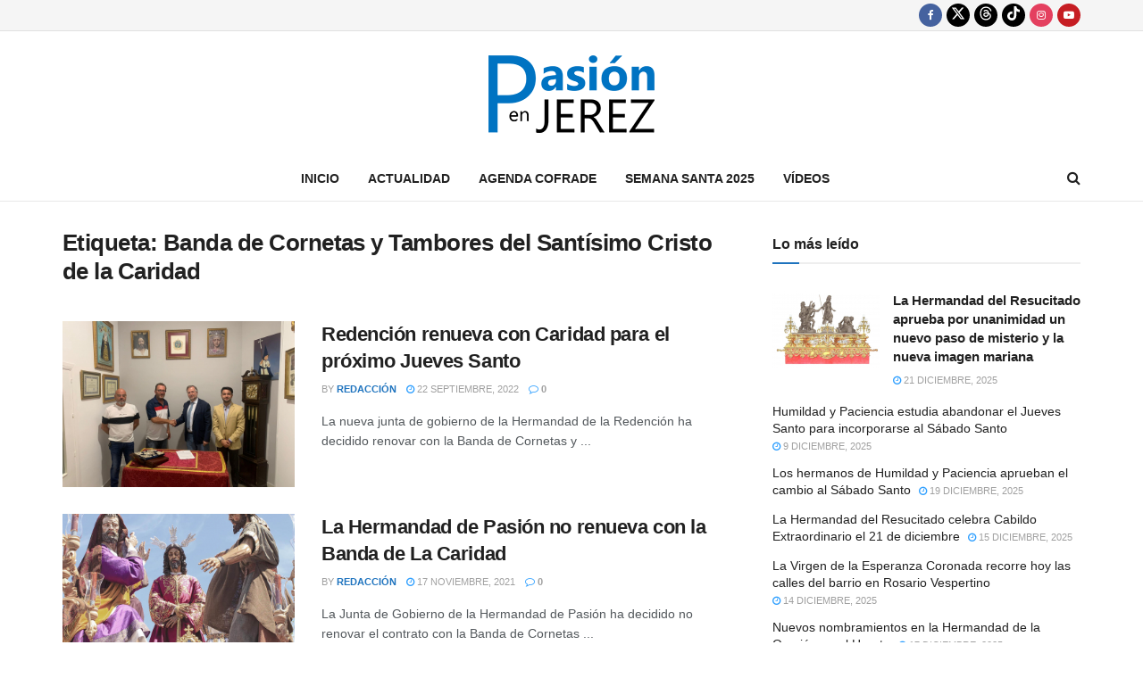

--- FILE ---
content_type: text/html; charset=UTF-8
request_url: https://www.lapasionenjerez.com/tag/banda-de-cornetas-y-tambores-del-santisimo-cristo-de-la-caridad/page/2
body_size: 36162
content:
<!doctype html>
<!--[if lt IE 7]> <html class="no-js lt-ie9 lt-ie8 lt-ie7" lang="es" prefix="og: https://ogp.me/ns#"> <![endif]-->
<!--[if IE 7]>    <html class="no-js lt-ie9 lt-ie8" lang="es" prefix="og: https://ogp.me/ns#"> <![endif]-->
<!--[if IE 8]>    <html class="no-js lt-ie9" lang="es" prefix="og: https://ogp.me/ns#"> <![endif]-->
<!--[if IE 9]>    <html class="no-js lt-ie10" lang="es" prefix="og: https://ogp.me/ns#"> <![endif]-->
<!--[if gt IE 8]><!--> <html class="no-js" lang="es" prefix="og: https://ogp.me/ns#"> <!--<![endif]-->
<head>
    <meta http-equiv="Content-Type" content="text/html; charset=UTF-8" />
    <meta name='viewport' content='width=device-width, initial-scale=1, user-scalable=yes' />
    <link rel="profile" href="http://gmpg.org/xfn/11" />
    <link rel="pingback" href="https://www.lapasionenjerez.com/xmlrpc.php" />
    <meta name="theme-color" content="#1e73be">
             <meta name="msapplication-navbutton-color" content="#1e73be">
             <meta name="apple-mobile-web-app-status-bar-style" content="#1e73be">			<script type="text/javascript">
			  var jnews_ajax_url = '/?ajax-request=jnews'
			</script>
			<script type="text/javascript">;window.jnews=window.jnews||{},window.jnews.library=window.jnews.library||{},window.jnews.library=function(){"use strict";var e=this;e.win=window,e.doc=document,e.noop=function(){},e.globalBody=e.doc.getElementsByTagName("body")[0],e.globalBody=e.globalBody?e.globalBody:e.doc,e.win.jnewsDataStorage=e.win.jnewsDataStorage||{_storage:new WeakMap,put:function(e,t,n){this._storage.has(e)||this._storage.set(e,new Map),this._storage.get(e).set(t,n)},get:function(e,t){return this._storage.get(e).get(t)},has:function(e,t){return this._storage.has(e)&&this._storage.get(e).has(t)},remove:function(e,t){var n=this._storage.get(e).delete(t);return 0===!this._storage.get(e).size&&this._storage.delete(e),n}},e.windowWidth=function(){return e.win.innerWidth||e.docEl.clientWidth||e.globalBody.clientWidth},e.windowHeight=function(){return e.win.innerHeight||e.docEl.clientHeight||e.globalBody.clientHeight},e.requestAnimationFrame=e.win.requestAnimationFrame||e.win.webkitRequestAnimationFrame||e.win.mozRequestAnimationFrame||e.win.msRequestAnimationFrame||window.oRequestAnimationFrame||function(e){return setTimeout(e,1e3/60)},e.cancelAnimationFrame=e.win.cancelAnimationFrame||e.win.webkitCancelAnimationFrame||e.win.webkitCancelRequestAnimationFrame||e.win.mozCancelAnimationFrame||e.win.msCancelRequestAnimationFrame||e.win.oCancelRequestAnimationFrame||function(e){clearTimeout(e)},e.classListSupport="classList"in document.createElement("_"),e.hasClass=e.classListSupport?function(e,t){return e.classList.contains(t)}:function(e,t){return e.className.indexOf(t)>=0},e.addClass=e.classListSupport?function(t,n){e.hasClass(t,n)||t.classList.add(n)}:function(t,n){e.hasClass(t,n)||(t.className+=" "+n)},e.removeClass=e.classListSupport?function(t,n){e.hasClass(t,n)&&t.classList.remove(n)}:function(t,n){e.hasClass(t,n)&&(t.className=t.className.replace(n,""))},e.objKeys=function(e){var t=[];for(var n in e)Object.prototype.hasOwnProperty.call(e,n)&&t.push(n);return t},e.isObjectSame=function(e,t){var n=!0;return JSON.stringify(e)!==JSON.stringify(t)&&(n=!1),n},e.extend=function(){for(var e,t,n,o=arguments[0]||{},i=1,a=arguments.length;i<a;i++)if(null!==(e=arguments[i]))for(t in e)o!==(n=e[t])&&void 0!==n&&(o[t]=n);return o},e.dataStorage=e.win.jnewsDataStorage,e.isVisible=function(e){return 0!==e.offsetWidth&&0!==e.offsetHeight||e.getBoundingClientRect().length},e.getHeight=function(e){return e.offsetHeight||e.clientHeight||e.getBoundingClientRect().height},e.getWidth=function(e){return e.offsetWidth||e.clientWidth||e.getBoundingClientRect().width},e.supportsPassive=!1;try{var t=Object.defineProperty({},"passive",{get:function(){e.supportsPassive=!0}});"createEvent"in e.doc?e.win.addEventListener("test",null,t):"fireEvent"in e.doc&&e.win.attachEvent("test",null)}catch(e){}e.passiveOption=!!e.supportsPassive&&{passive:!0},e.setStorage=function(e,t){e="jnews-"+e;var n={expired:Math.floor(((new Date).getTime()+432e5)/1e3)};t=Object.assign(n,t);localStorage.setItem(e,JSON.stringify(t))},e.getStorage=function(e){e="jnews-"+e;var t=localStorage.getItem(e);return null!==t&&0<t.length?JSON.parse(localStorage.getItem(e)):{}},e.expiredStorage=function(){var t,n="jnews-";for(var o in localStorage)o.indexOf(n)>-1&&"undefined"!==(t=e.getStorage(o.replace(n,""))).expired&&t.expired<Math.floor((new Date).getTime()/1e3)&&localStorage.removeItem(o)},e.addEvents=function(t,n,o){for(var i in n){var a=["touchstart","touchmove"].indexOf(i)>=0&&!o&&e.passiveOption;"createEvent"in e.doc?t.addEventListener(i,n[i],a):"fireEvent"in e.doc&&t.attachEvent("on"+i,n[i])}},e.removeEvents=function(t,n){for(var o in n)"createEvent"in e.doc?t.removeEventListener(o,n[o]):"fireEvent"in e.doc&&t.detachEvent("on"+o,n[o])},e.triggerEvents=function(t,n,o){var i;o=o||{detail:null};return"createEvent"in e.doc?(!(i=e.doc.createEvent("CustomEvent")||new CustomEvent(n)).initCustomEvent||i.initCustomEvent(n,!0,!1,o),void t.dispatchEvent(i)):"fireEvent"in e.doc?((i=e.doc.createEventObject()).eventType=n,void t.fireEvent("on"+i.eventType,i)):void 0},e.getParents=function(t,n){void 0===n&&(n=e.doc);for(var o=[],i=t.parentNode,a=!1;!a;)if(i){var r=i;r.querySelectorAll(n).length?a=!0:(o.push(r),i=r.parentNode)}else o=[],a=!0;return o},e.forEach=function(e,t,n){for(var o=0,i=e.length;o<i;o++)t.call(n,e[o],o)},e.getText=function(e){return e.innerText||e.textContent},e.setText=function(e,t){var n="object"==typeof t?t.innerText||t.textContent:t;e.innerText&&(e.innerText=n),e.textContent&&(e.textContent=n)},e.httpBuildQuery=function(t){return e.objKeys(t).reduce(function t(n){var o=arguments.length>1&&void 0!==arguments[1]?arguments[1]:null;return function(i,a){var r=n[a];a=encodeURIComponent(a);var s=o?"".concat(o,"[").concat(a,"]"):a;return null==r||"function"==typeof r?(i.push("".concat(s,"=")),i):["number","boolean","string"].includes(typeof r)?(i.push("".concat(s,"=").concat(encodeURIComponent(r))),i):(i.push(e.objKeys(r).reduce(t(r,s),[]).join("&")),i)}}(t),[]).join("&")},e.get=function(t,n,o,i){return o="function"==typeof o?o:e.noop,e.ajax("GET",t,n,o,i)},e.post=function(t,n,o,i){return o="function"==typeof o?o:e.noop,e.ajax("POST",t,n,o,i)},e.ajax=function(t,n,o,i,a){var r=new XMLHttpRequest,s=n,c=e.httpBuildQuery(o);if(t=-1!=["GET","POST"].indexOf(t)?t:"GET",r.open(t,s+("GET"==t?"?"+c:""),!0),"POST"==t&&r.setRequestHeader("Content-type","application/x-www-form-urlencoded"),r.setRequestHeader("X-Requested-With","XMLHttpRequest"),r.onreadystatechange=function(){4===r.readyState&&200<=r.status&&300>r.status&&"function"==typeof i&&i.call(void 0,r.response)},void 0!==a&&!a){return{xhr:r,send:function(){r.send("POST"==t?c:null)}}}return r.send("POST"==t?c:null),{xhr:r}},e.scrollTo=function(t,n,o){function i(e,t,n){this.start=this.position(),this.change=e-this.start,this.currentTime=0,this.increment=20,this.duration=void 0===n?500:n,this.callback=t,this.finish=!1,this.animateScroll()}return Math.easeInOutQuad=function(e,t,n,o){return(e/=o/2)<1?n/2*e*e+t:-n/2*(--e*(e-2)-1)+t},i.prototype.stop=function(){this.finish=!0},i.prototype.move=function(t){e.doc.documentElement.scrollTop=t,e.globalBody.parentNode.scrollTop=t,e.globalBody.scrollTop=t},i.prototype.position=function(){return e.doc.documentElement.scrollTop||e.globalBody.parentNode.scrollTop||e.globalBody.scrollTop},i.prototype.animateScroll=function(){this.currentTime+=this.increment;var t=Math.easeInOutQuad(this.currentTime,this.start,this.change,this.duration);this.move(t),this.currentTime<this.duration&&!this.finish?e.requestAnimationFrame.call(e.win,this.animateScroll.bind(this)):this.callback&&"function"==typeof this.callback&&this.callback()},new i(t,n,o)},e.unwrap=function(t){var n,o=t;e.forEach(t,(function(e,t){n?n+=e:n=e})),o.replaceWith(n)},e.performance={start:function(e){performance.mark(e+"Start")},stop:function(e){performance.mark(e+"End"),performance.measure(e,e+"Start",e+"End")}},e.fps=function(){var t=0,n=0,o=0;!function(){var i=t=0,a=0,r=0,s=document.getElementById("fpsTable"),c=function(t){void 0===document.getElementsByTagName("body")[0]?e.requestAnimationFrame.call(e.win,(function(){c(t)})):document.getElementsByTagName("body")[0].appendChild(t)};null===s&&((s=document.createElement("div")).style.position="fixed",s.style.top="120px",s.style.left="10px",s.style.width="100px",s.style.height="20px",s.style.border="1px solid black",s.style.fontSize="11px",s.style.zIndex="100000",s.style.backgroundColor="white",s.id="fpsTable",c(s));var l=function(){o++,n=Date.now(),(a=(o/(r=(n-t)/1e3)).toPrecision(2))!=i&&(i=a,s.innerHTML=i+"fps"),1<r&&(t=n,o=0),e.requestAnimationFrame.call(e.win,l)};l()}()},e.instr=function(e,t){for(var n=0;n<t.length;n++)if(-1!==e.toLowerCase().indexOf(t[n].toLowerCase()))return!0},e.winLoad=function(t,n){function o(o){if("complete"===e.doc.readyState||"interactive"===e.doc.readyState)return!o||n?setTimeout(t,n||1):t(o),1}o()||e.addEvents(e.win,{load:o})},e.docReady=function(t,n){function o(o){if("complete"===e.doc.readyState||"interactive"===e.doc.readyState)return!o||n?setTimeout(t,n||1):t(o),1}o()||e.addEvents(e.doc,{DOMContentLoaded:o})},e.fireOnce=function(){e.docReady((function(){e.assets=e.assets||[],e.assets.length&&(e.boot(),e.load_assets())}),50)},e.boot=function(){e.length&&e.doc.querySelectorAll("style[media]").forEach((function(e){"not all"==e.getAttribute("media")&&e.removeAttribute("media")}))},e.create_js=function(t,n){var o=e.doc.createElement("script");switch(o.setAttribute("src",t),n){case"defer":o.setAttribute("defer",!0);break;case"async":o.setAttribute("async",!0);break;case"deferasync":o.setAttribute("defer",!0),o.setAttribute("async",!0)}e.globalBody.appendChild(o)},e.load_assets=function(){"object"==typeof e.assets&&e.forEach(e.assets.slice(0),(function(t,n){var o="";t.defer&&(o+="defer"),t.async&&(o+="async"),e.create_js(t.url,o);var i=e.assets.indexOf(t);i>-1&&e.assets.splice(i,1)})),e.assets=jnewsoption.au_scripts=window.jnewsads=[]},e.setCookie=function(e,t,n){var o="";if(n){var i=new Date;i.setTime(i.getTime()+24*n*60*60*1e3),o="; expires="+i.toUTCString()}document.cookie=e+"="+(t||"")+o+"; path=/"},e.getCookie=function(e){for(var t=e+"=",n=document.cookie.split(";"),o=0;o<n.length;o++){for(var i=n[o];" "==i.charAt(0);)i=i.substring(1,i.length);if(0==i.indexOf(t))return i.substring(t.length,i.length)}return null},e.eraseCookie=function(e){document.cookie=e+"=; Path=/; Expires=Thu, 01 Jan 1970 00:00:01 GMT;"},e.docReady((function(){e.globalBody=e.globalBody==e.doc?e.doc.getElementsByTagName("body")[0]:e.globalBody,e.globalBody=e.globalBody?e.globalBody:e.doc})),e.winLoad((function(){e.winLoad((function(){var t=!1;if(void 0!==window.jnewsadmin)if(void 0!==window.file_version_checker){var n=e.objKeys(window.file_version_checker);n.length?n.forEach((function(e){t||"10.0.4"===window.file_version_checker[e]||(t=!0)})):t=!0}else t=!0;t&&(window.jnewsHelper.getMessage(),window.jnewsHelper.getNotice())}),2500)}))},window.jnews.library=new window.jnews.library;</script>
<!-- Optimización en motores de búsqueda por Rank Math PRO -  https://rankmath.com/ -->
<title>Banda de Cornetas y Tambores del Santísimo Cristo de la Caridad - La Pasión en Jerez</title>
<meta name="robots" content="follow, noindex"/>
<meta property="og:locale" content="es_ES" />
<meta property="og:type" content="article" />
<meta property="og:title" content="Banda de Cornetas y Tambores del Santísimo Cristo de la Caridad - La Pasión en Jerez" />
<meta property="og:url" content="https://www.lapasionenjerez.com/tag/banda-de-cornetas-y-tambores-del-santisimo-cristo-de-la-caridad/page/2" />
<meta property="og:site_name" content="La Pasión en Jerez" />
<meta property="article:publisher" content="https://www.facebook.com/lapasionenjerez" />
<meta property="fb:app_id" content="103880934149" />
<meta name="twitter:card" content="summary_large_image" />
<meta name="twitter:title" content="Banda de Cornetas y Tambores del Santísimo Cristo de la Caridad - La Pasión en Jerez" />
<meta name="twitter:site" content="@lapasionenjerez" />
<meta name="twitter:label1" content="Entradas" />
<meta name="twitter:data1" content="33" />
<script type="application/ld+json" class="rank-math-schema-pro">{"@context":"https://schema.org","@graph":[{"@type":"Organization","@id":"https://www.lapasionenjerez.com/#organization","name":"La Pasi\u00f3n en Jerez","sameAs":["https://www.facebook.com/lapasionenjerez","https://twitter.com/lapasionenjerez"]},{"@type":"WebSite","@id":"https://www.lapasionenjerez.com/#website","url":"https://www.lapasionenjerez.com","name":"La Pasi\u00f3n en Jerez","publisher":{"@id":"https://www.lapasionenjerez.com/#organization"},"inLanguage":"es"},{"@type":"CollectionPage","@id":"https://www.lapasionenjerez.com/tag/banda-de-cornetas-y-tambores-del-santisimo-cristo-de-la-caridad/page/2#webpage","url":"https://www.lapasionenjerez.com/tag/banda-de-cornetas-y-tambores-del-santisimo-cristo-de-la-caridad/page/2","name":"Banda de Cornetas y Tambores del Sant\u00edsimo Cristo de la Caridad - La Pasi\u00f3n en Jerez","isPartOf":{"@id":"https://www.lapasionenjerez.com/#website"},"inLanguage":"es"}]}</script>
<!-- /Plugin Rank Math WordPress SEO -->

<link rel='dns-prefetch' href='//www.lapasionenjerez.com' />
<link rel='dns-prefetch' href='//hcaptcha.com' />

<link rel="alternate" type="application/rss+xml" title="La Pasión en Jerez &raquo; Feed" href="https://www.lapasionenjerez.com/feed" />
<link rel="alternate" type="application/rss+xml" title="La Pasión en Jerez &raquo; Feed de los comentarios" href="https://www.lapasionenjerez.com/comments/feed" />
<link rel="alternate" type="application/rss+xml" title="La Pasión en Jerez &raquo; Etiqueta Banda de Cornetas y Tambores del Santísimo Cristo de la Caridad del feed" href="https://www.lapasionenjerez.com/tag/banda-de-cornetas-y-tambores-del-santisimo-cristo-de-la-caridad/feed" />
<style id='wp-img-auto-sizes-contain-inline-css' type='text/css'>
img:is([sizes=auto i],[sizes^="auto," i]){contain-intrinsic-size:3000px 1500px}
/*# sourceURL=wp-img-auto-sizes-contain-inline-css */
</style>
<link rel='stylesheet' id='mec-select2-style-css' href='https://www.lapasionenjerez.com/wp-content/plugins/modern-events-calendar/assets/packages/select2/select2.min.css?ver=7.28.0' type='text/css' media='all' />
<link rel='stylesheet' id='mec-font-icons-css' href='https://www.lapasionenjerez.com/wp-content/plugins/modern-events-calendar/assets/css/iconfonts.css?ver=7.28.0' type='text/css' media='all' />
<link rel='stylesheet' id='mec-frontend-style-css' href='https://www.lapasionenjerez.com/wp-content/plugins/modern-events-calendar/assets/css/frontend.min.css?ver=7.28.0' type='text/css' media='all' />
<link rel='stylesheet' id='mec-tooltip-style-css' href='https://www.lapasionenjerez.com/wp-content/plugins/modern-events-calendar/assets/packages/tooltip/tooltip.css?ver=7.28.0' type='text/css' media='all' />
<link rel='stylesheet' id='mec-tooltip-shadow-style-css' href='https://www.lapasionenjerez.com/wp-content/plugins/modern-events-calendar/assets/packages/tooltip/tooltipster-sideTip-shadow.min.css?ver=7.28.0' type='text/css' media='all' />
<link rel='stylesheet' id='featherlight-css' href='https://www.lapasionenjerez.com/wp-content/plugins/modern-events-calendar/assets/packages/featherlight/featherlight.css?ver=7.28.0' type='text/css' media='all' />
<link rel='stylesheet' id='mec-lity-style-css' href='https://www.lapasionenjerez.com/wp-content/plugins/modern-events-calendar/assets/packages/lity/lity.min.css?ver=7.28.0' type='text/css' media='all' />
<link rel='stylesheet' id='mec-general-calendar-style-css' href='https://www.lapasionenjerez.com/wp-content/plugins/modern-events-calendar/assets/css/mec-general-calendar.css?ver=7.28.0' type='text/css' media='all' />
<style id='wp-emoji-styles-inline-css' type='text/css'>

	img.wp-smiley, img.emoji {
		display: inline !important;
		border: none !important;
		box-shadow: none !important;
		height: 1em !important;
		width: 1em !important;
		margin: 0 0.07em !important;
		vertical-align: -0.1em !important;
		background: none !important;
		padding: 0 !important;
	}
/*# sourceURL=wp-emoji-styles-inline-css */
</style>
<style id='wp-block-library-inline-css' type='text/css'>
:root{--wp-block-synced-color:#7a00df;--wp-block-synced-color--rgb:122,0,223;--wp-bound-block-color:var(--wp-block-synced-color);--wp-editor-canvas-background:#ddd;--wp-admin-theme-color:#007cba;--wp-admin-theme-color--rgb:0,124,186;--wp-admin-theme-color-darker-10:#006ba1;--wp-admin-theme-color-darker-10--rgb:0,107,160.5;--wp-admin-theme-color-darker-20:#005a87;--wp-admin-theme-color-darker-20--rgb:0,90,135;--wp-admin-border-width-focus:2px}@media (min-resolution:192dpi){:root{--wp-admin-border-width-focus:1.5px}}.wp-element-button{cursor:pointer}:root .has-very-light-gray-background-color{background-color:#eee}:root .has-very-dark-gray-background-color{background-color:#313131}:root .has-very-light-gray-color{color:#eee}:root .has-very-dark-gray-color{color:#313131}:root .has-vivid-green-cyan-to-vivid-cyan-blue-gradient-background{background:linear-gradient(135deg,#00d084,#0693e3)}:root .has-purple-crush-gradient-background{background:linear-gradient(135deg,#34e2e4,#4721fb 50%,#ab1dfe)}:root .has-hazy-dawn-gradient-background{background:linear-gradient(135deg,#faaca8,#dad0ec)}:root .has-subdued-olive-gradient-background{background:linear-gradient(135deg,#fafae1,#67a671)}:root .has-atomic-cream-gradient-background{background:linear-gradient(135deg,#fdd79a,#004a59)}:root .has-nightshade-gradient-background{background:linear-gradient(135deg,#330968,#31cdcf)}:root .has-midnight-gradient-background{background:linear-gradient(135deg,#020381,#2874fc)}:root{--wp--preset--font-size--normal:16px;--wp--preset--font-size--huge:42px}.has-regular-font-size{font-size:1em}.has-larger-font-size{font-size:2.625em}.has-normal-font-size{font-size:var(--wp--preset--font-size--normal)}.has-huge-font-size{font-size:var(--wp--preset--font-size--huge)}.has-text-align-center{text-align:center}.has-text-align-left{text-align:left}.has-text-align-right{text-align:right}.has-fit-text{white-space:nowrap!important}#end-resizable-editor-section{display:none}.aligncenter{clear:both}.items-justified-left{justify-content:flex-start}.items-justified-center{justify-content:center}.items-justified-right{justify-content:flex-end}.items-justified-space-between{justify-content:space-between}.screen-reader-text{border:0;clip-path:inset(50%);height:1px;margin:-1px;overflow:hidden;padding:0;position:absolute;width:1px;word-wrap:normal!important}.screen-reader-text:focus{background-color:#ddd;clip-path:none;color:#444;display:block;font-size:1em;height:auto;left:5px;line-height:normal;padding:15px 23px 14px;text-decoration:none;top:5px;width:auto;z-index:100000}html :where(.has-border-color){border-style:solid}html :where([style*=border-top-color]){border-top-style:solid}html :where([style*=border-right-color]){border-right-style:solid}html :where([style*=border-bottom-color]){border-bottom-style:solid}html :where([style*=border-left-color]){border-left-style:solid}html :where([style*=border-width]){border-style:solid}html :where([style*=border-top-width]){border-top-style:solid}html :where([style*=border-right-width]){border-right-style:solid}html :where([style*=border-bottom-width]){border-bottom-style:solid}html :where([style*=border-left-width]){border-left-style:solid}html :where(img[class*=wp-image-]){height:auto;max-width:100%}:where(figure){margin:0 0 1em}html :where(.is-position-sticky){--wp-admin--admin-bar--position-offset:var(--wp-admin--admin-bar--height,0px)}@media screen and (max-width:600px){html :where(.is-position-sticky){--wp-admin--admin-bar--position-offset:0px}}

/*# sourceURL=wp-block-library-inline-css */
</style><style id='global-styles-inline-css' type='text/css'>
:root{--wp--preset--aspect-ratio--square: 1;--wp--preset--aspect-ratio--4-3: 4/3;--wp--preset--aspect-ratio--3-4: 3/4;--wp--preset--aspect-ratio--3-2: 3/2;--wp--preset--aspect-ratio--2-3: 2/3;--wp--preset--aspect-ratio--16-9: 16/9;--wp--preset--aspect-ratio--9-16: 9/16;--wp--preset--color--black: #000000;--wp--preset--color--cyan-bluish-gray: #abb8c3;--wp--preset--color--white: #ffffff;--wp--preset--color--pale-pink: #f78da7;--wp--preset--color--vivid-red: #cf2e2e;--wp--preset--color--luminous-vivid-orange: #ff6900;--wp--preset--color--luminous-vivid-amber: #fcb900;--wp--preset--color--light-green-cyan: #7bdcb5;--wp--preset--color--vivid-green-cyan: #00d084;--wp--preset--color--pale-cyan-blue: #8ed1fc;--wp--preset--color--vivid-cyan-blue: #0693e3;--wp--preset--color--vivid-purple: #9b51e0;--wp--preset--gradient--vivid-cyan-blue-to-vivid-purple: linear-gradient(135deg,rgb(6,147,227) 0%,rgb(155,81,224) 100%);--wp--preset--gradient--light-green-cyan-to-vivid-green-cyan: linear-gradient(135deg,rgb(122,220,180) 0%,rgb(0,208,130) 100%);--wp--preset--gradient--luminous-vivid-amber-to-luminous-vivid-orange: linear-gradient(135deg,rgb(252,185,0) 0%,rgb(255,105,0) 100%);--wp--preset--gradient--luminous-vivid-orange-to-vivid-red: linear-gradient(135deg,rgb(255,105,0) 0%,rgb(207,46,46) 100%);--wp--preset--gradient--very-light-gray-to-cyan-bluish-gray: linear-gradient(135deg,rgb(238,238,238) 0%,rgb(169,184,195) 100%);--wp--preset--gradient--cool-to-warm-spectrum: linear-gradient(135deg,rgb(74,234,220) 0%,rgb(151,120,209) 20%,rgb(207,42,186) 40%,rgb(238,44,130) 60%,rgb(251,105,98) 80%,rgb(254,248,76) 100%);--wp--preset--gradient--blush-light-purple: linear-gradient(135deg,rgb(255,206,236) 0%,rgb(152,150,240) 100%);--wp--preset--gradient--blush-bordeaux: linear-gradient(135deg,rgb(254,205,165) 0%,rgb(254,45,45) 50%,rgb(107,0,62) 100%);--wp--preset--gradient--luminous-dusk: linear-gradient(135deg,rgb(255,203,112) 0%,rgb(199,81,192) 50%,rgb(65,88,208) 100%);--wp--preset--gradient--pale-ocean: linear-gradient(135deg,rgb(255,245,203) 0%,rgb(182,227,212) 50%,rgb(51,167,181) 100%);--wp--preset--gradient--electric-grass: linear-gradient(135deg,rgb(202,248,128) 0%,rgb(113,206,126) 100%);--wp--preset--gradient--midnight: linear-gradient(135deg,rgb(2,3,129) 0%,rgb(40,116,252) 100%);--wp--preset--font-size--small: 13px;--wp--preset--font-size--medium: 20px;--wp--preset--font-size--large: 36px;--wp--preset--font-size--x-large: 42px;--wp--preset--spacing--20: 0.44rem;--wp--preset--spacing--30: 0.67rem;--wp--preset--spacing--40: 1rem;--wp--preset--spacing--50: 1.5rem;--wp--preset--spacing--60: 2.25rem;--wp--preset--spacing--70: 3.38rem;--wp--preset--spacing--80: 5.06rem;--wp--preset--shadow--natural: 6px 6px 9px rgba(0, 0, 0, 0.2);--wp--preset--shadow--deep: 12px 12px 50px rgba(0, 0, 0, 0.4);--wp--preset--shadow--sharp: 6px 6px 0px rgba(0, 0, 0, 0.2);--wp--preset--shadow--outlined: 6px 6px 0px -3px rgb(255, 255, 255), 6px 6px rgb(0, 0, 0);--wp--preset--shadow--crisp: 6px 6px 0px rgb(0, 0, 0);}:where(.is-layout-flex){gap: 0.5em;}:where(.is-layout-grid){gap: 0.5em;}body .is-layout-flex{display: flex;}.is-layout-flex{flex-wrap: wrap;align-items: center;}.is-layout-flex > :is(*, div){margin: 0;}body .is-layout-grid{display: grid;}.is-layout-grid > :is(*, div){margin: 0;}:where(.wp-block-columns.is-layout-flex){gap: 2em;}:where(.wp-block-columns.is-layout-grid){gap: 2em;}:where(.wp-block-post-template.is-layout-flex){gap: 1.25em;}:where(.wp-block-post-template.is-layout-grid){gap: 1.25em;}.has-black-color{color: var(--wp--preset--color--black) !important;}.has-cyan-bluish-gray-color{color: var(--wp--preset--color--cyan-bluish-gray) !important;}.has-white-color{color: var(--wp--preset--color--white) !important;}.has-pale-pink-color{color: var(--wp--preset--color--pale-pink) !important;}.has-vivid-red-color{color: var(--wp--preset--color--vivid-red) !important;}.has-luminous-vivid-orange-color{color: var(--wp--preset--color--luminous-vivid-orange) !important;}.has-luminous-vivid-amber-color{color: var(--wp--preset--color--luminous-vivid-amber) !important;}.has-light-green-cyan-color{color: var(--wp--preset--color--light-green-cyan) !important;}.has-vivid-green-cyan-color{color: var(--wp--preset--color--vivid-green-cyan) !important;}.has-pale-cyan-blue-color{color: var(--wp--preset--color--pale-cyan-blue) !important;}.has-vivid-cyan-blue-color{color: var(--wp--preset--color--vivid-cyan-blue) !important;}.has-vivid-purple-color{color: var(--wp--preset--color--vivid-purple) !important;}.has-black-background-color{background-color: var(--wp--preset--color--black) !important;}.has-cyan-bluish-gray-background-color{background-color: var(--wp--preset--color--cyan-bluish-gray) !important;}.has-white-background-color{background-color: var(--wp--preset--color--white) !important;}.has-pale-pink-background-color{background-color: var(--wp--preset--color--pale-pink) !important;}.has-vivid-red-background-color{background-color: var(--wp--preset--color--vivid-red) !important;}.has-luminous-vivid-orange-background-color{background-color: var(--wp--preset--color--luminous-vivid-orange) !important;}.has-luminous-vivid-amber-background-color{background-color: var(--wp--preset--color--luminous-vivid-amber) !important;}.has-light-green-cyan-background-color{background-color: var(--wp--preset--color--light-green-cyan) !important;}.has-vivid-green-cyan-background-color{background-color: var(--wp--preset--color--vivid-green-cyan) !important;}.has-pale-cyan-blue-background-color{background-color: var(--wp--preset--color--pale-cyan-blue) !important;}.has-vivid-cyan-blue-background-color{background-color: var(--wp--preset--color--vivid-cyan-blue) !important;}.has-vivid-purple-background-color{background-color: var(--wp--preset--color--vivid-purple) !important;}.has-black-border-color{border-color: var(--wp--preset--color--black) !important;}.has-cyan-bluish-gray-border-color{border-color: var(--wp--preset--color--cyan-bluish-gray) !important;}.has-white-border-color{border-color: var(--wp--preset--color--white) !important;}.has-pale-pink-border-color{border-color: var(--wp--preset--color--pale-pink) !important;}.has-vivid-red-border-color{border-color: var(--wp--preset--color--vivid-red) !important;}.has-luminous-vivid-orange-border-color{border-color: var(--wp--preset--color--luminous-vivid-orange) !important;}.has-luminous-vivid-amber-border-color{border-color: var(--wp--preset--color--luminous-vivid-amber) !important;}.has-light-green-cyan-border-color{border-color: var(--wp--preset--color--light-green-cyan) !important;}.has-vivid-green-cyan-border-color{border-color: var(--wp--preset--color--vivid-green-cyan) !important;}.has-pale-cyan-blue-border-color{border-color: var(--wp--preset--color--pale-cyan-blue) !important;}.has-vivid-cyan-blue-border-color{border-color: var(--wp--preset--color--vivid-cyan-blue) !important;}.has-vivid-purple-border-color{border-color: var(--wp--preset--color--vivid-purple) !important;}.has-vivid-cyan-blue-to-vivid-purple-gradient-background{background: var(--wp--preset--gradient--vivid-cyan-blue-to-vivid-purple) !important;}.has-light-green-cyan-to-vivid-green-cyan-gradient-background{background: var(--wp--preset--gradient--light-green-cyan-to-vivid-green-cyan) !important;}.has-luminous-vivid-amber-to-luminous-vivid-orange-gradient-background{background: var(--wp--preset--gradient--luminous-vivid-amber-to-luminous-vivid-orange) !important;}.has-luminous-vivid-orange-to-vivid-red-gradient-background{background: var(--wp--preset--gradient--luminous-vivid-orange-to-vivid-red) !important;}.has-very-light-gray-to-cyan-bluish-gray-gradient-background{background: var(--wp--preset--gradient--very-light-gray-to-cyan-bluish-gray) !important;}.has-cool-to-warm-spectrum-gradient-background{background: var(--wp--preset--gradient--cool-to-warm-spectrum) !important;}.has-blush-light-purple-gradient-background{background: var(--wp--preset--gradient--blush-light-purple) !important;}.has-blush-bordeaux-gradient-background{background: var(--wp--preset--gradient--blush-bordeaux) !important;}.has-luminous-dusk-gradient-background{background: var(--wp--preset--gradient--luminous-dusk) !important;}.has-pale-ocean-gradient-background{background: var(--wp--preset--gradient--pale-ocean) !important;}.has-electric-grass-gradient-background{background: var(--wp--preset--gradient--electric-grass) !important;}.has-midnight-gradient-background{background: var(--wp--preset--gradient--midnight) !important;}.has-small-font-size{font-size: var(--wp--preset--font-size--small) !important;}.has-medium-font-size{font-size: var(--wp--preset--font-size--medium) !important;}.has-large-font-size{font-size: var(--wp--preset--font-size--large) !important;}.has-x-large-font-size{font-size: var(--wp--preset--font-size--x-large) !important;}
/*# sourceURL=global-styles-inline-css */
</style>

<style id='classic-theme-styles-inline-css' type='text/css'>
/*! This file is auto-generated */
.wp-block-button__link{color:#fff;background-color:#32373c;border-radius:9999px;box-shadow:none;text-decoration:none;padding:calc(.667em + 2px) calc(1.333em + 2px);font-size:1.125em}.wp-block-file__button{background:#32373c;color:#fff;text-decoration:none}
/*# sourceURL=/wp-includes/css/classic-themes.min.css */
</style>
<link rel='stylesheet' id='jnews-video-css' href='https://www.lapasionenjerez.com/wp-content/plugins/jnews-video/assets/css/plugin.css?ver=12.0.1' type='text/css' media='all' />
<link rel='stylesheet' id='jnews-parent-style-css' href='https://www.lapasionenjerez.com/wp-content/themes/jnews/style.css?ver=6.9' type='text/css' media='all' />
<link rel='stylesheet' id='js_composer_front-css' href='https://www.lapasionenjerez.com/wp-content/plugins/js_composer/assets/css/js_composer.min.css?ver=8.7.2' type='text/css' media='all' />
<link rel='stylesheet' id='font-awesome-css' href='https://www.lapasionenjerez.com/wp-content/themes/jnews/assets/fonts/font-awesome/font-awesome.min.css?ver=1.0.0' type='text/css' media='all' />
<link rel='stylesheet' id='jnews-icon-css' href='https://www.lapasionenjerez.com/wp-content/themes/jnews/assets/fonts/jegicon/jegicon.css?ver=1.0.0' type='text/css' media='all' />
<link rel='stylesheet' id='jscrollpane-css' href='https://www.lapasionenjerez.com/wp-content/themes/jnews/assets/css/jquery.jscrollpane.css?ver=1.0.0' type='text/css' media='all' />
<link rel='stylesheet' id='oknav-css' href='https://www.lapasionenjerez.com/wp-content/themes/jnews/assets/css/okayNav.css?ver=1.0.0' type='text/css' media='all' />
<link rel='stylesheet' id='magnific-popup-css' href='https://www.lapasionenjerez.com/wp-content/themes/jnews/assets/css/magnific-popup.css?ver=1.0.0' type='text/css' media='all' />
<link rel='stylesheet' id='chosen-css' href='https://www.lapasionenjerez.com/wp-content/themes/jnews/assets/css/chosen/chosen.css?ver=1.0.0' type='text/css' media='all' />
<link rel='stylesheet' id='photoswipe-css' href='https://www.lapasionenjerez.com/wp-content/themes/jnews/assets/css/photoswipe/photoswipe.css?ver=1.0.0' type='text/css' media='all' />
<link rel='stylesheet' id='photoswipe-default-css' href='https://www.lapasionenjerez.com/wp-content/themes/jnews/assets/css/photoswipe/default-skin/default-skin.css?ver=1.0.0' type='text/css' media='all' />
<link rel='stylesheet' id='jnews-main-css' href='https://www.lapasionenjerez.com/wp-content/themes/jnews/assets/css/main.css?ver=1.0.0' type='text/css' media='all' />
<link rel='stylesheet' id='jnews-pages-css' href='https://www.lapasionenjerez.com/wp-content/themes/jnews/assets/css/pages.css?ver=1.0.0' type='text/css' media='all' />
<link rel='stylesheet' id='jnews-responsive-css' href='https://www.lapasionenjerez.com/wp-content/themes/jnews/assets/css/responsive.css?ver=1.0.0' type='text/css' media='all' />
<link rel='stylesheet' id='jnews-pb-temp-css' href='https://www.lapasionenjerez.com/wp-content/themes/jnews/assets/css/pb-temp.css?ver=1.0.0' type='text/css' media='all' />
<link rel='stylesheet' id='jnews-js-composer-css' href='https://www.lapasionenjerez.com/wp-content/themes/jnews/assets/css/js-composer-frontend.css?ver=1.0.0' type='text/css' media='all' />
<link rel='stylesheet' id='jnews-style-css' href='https://www.lapasionenjerez.com/wp-content/themes/jnews-child/style.css?ver=1.0.0' type='text/css' media='all' />
<link rel='stylesheet' id='jnews-darkmode-css' href='https://www.lapasionenjerez.com/wp-content/themes/jnews/assets/css/darkmode.css?ver=1.0.0' type='text/css' media='all' />
<link rel='stylesheet' id='jnews-video-darkmode-css' href='https://www.lapasionenjerez.com/wp-content/plugins/jnews-video/assets/css/darkmode.css?ver=12.0.1' type='text/css' media='all' />
<script type="text/javascript" src="https://www.lapasionenjerez.com/wp-includes/js/jquery/jquery.min.js?ver=3.7.1" id="jquery-core-js" data-rocket-defer defer></script>
<script type="text/javascript" src="https://www.lapasionenjerez.com/wp-includes/js/jquery/jquery-migrate.min.js?ver=3.4.1" id="jquery-migrate-js" data-rocket-defer defer></script>
<script type="text/javascript" src="//www.lapasionenjerez.com/wp-content/uploads/jnews/gtag/gtag.js?ver=1767635723" id="jnews-google-tag-manager-js" defer></script>
<script type="text/javascript" id="jnews-google-tag-manager-js-after">
/* <![CDATA[ */
				window.addEventListener('DOMContentLoaded', function() {
					(function() {
						window.dataLayer = window.dataLayer || [];
						function gtag(){dataLayer.push(arguments);}
						gtag('js', new Date());
						gtag('config', 'G-MW4H8PP91Q');
					})();
				});
				
//# sourceURL=jnews-google-tag-manager-js-after
/* ]]> */
</script>
<script></script><link rel="https://api.w.org/" href="https://www.lapasionenjerez.com/wp-json/" /><link rel="alternate" title="JSON" type="application/json" href="https://www.lapasionenjerez.com/wp-json/wp/v2/tags/54" /><link rel="EditURI" type="application/rsd+xml" title="RSD" href="https://www.lapasionenjerez.com/xmlrpc.php?rsd" />
<meta name="generator" content="WordPress 6.9" />
<style>
.h-captcha{position:relative;display:block;margin-bottom:2rem;padding:0;clear:both}.h-captcha[data-size="normal"]{width:302px;height:76px}.h-captcha[data-size="compact"]{width:158px;height:138px}.h-captcha[data-size="invisible"]{display:none}.h-captcha iframe{z-index:1}.h-captcha::before{content:"";display:block;position:absolute;top:0;left:0;background:url(https://www.lapasionenjerez.com/wp-content/plugins/hcaptcha-for-forms-and-more/assets/images/hcaptcha-div-logo.svg) no-repeat;border:1px solid #fff0;border-radius:4px;box-sizing:border-box}.h-captcha::after{content:"La carga del hCaptcha se retrasa hasta que el usuario interactúe.";font-family:-apple-system,system-ui,BlinkMacSystemFont,"Segoe UI",Roboto,Oxygen,Ubuntu,"Helvetica Neue",Arial,sans-serif;font-size:10px;font-weight:500;position:absolute;top:0;bottom:0;left:0;right:0;box-sizing:border-box;color:#bf1722;opacity:0}.h-captcha:not(:has(iframe))::after{animation:hcap-msg-fade-in .3s ease forwards;animation-delay:2s}.h-captcha:has(iframe)::after{animation:none;opacity:0}@keyframes hcap-msg-fade-in{to{opacity:1}}.h-captcha[data-size="normal"]::before{width:302px;height:76px;background-position:93.8% 28%}.h-captcha[data-size="normal"]::after{width:302px;height:76px;display:flex;flex-wrap:wrap;align-content:center;line-height:normal;padding:0 75px 0 10px}.h-captcha[data-size="compact"]::before{width:158px;height:138px;background-position:49.9% 78.8%}.h-captcha[data-size="compact"]::after{width:158px;height:138px;text-align:center;line-height:normal;padding:24px 10px 10px 10px}.h-captcha[data-theme="light"]::before,body.is-light-theme .h-captcha[data-theme="auto"]::before,.h-captcha[data-theme="auto"]::before{background-color:#fafafa;border:1px solid #e0e0e0}.h-captcha[data-theme="dark"]::before,body.is-dark-theme .h-captcha[data-theme="auto"]::before,html.wp-dark-mode-active .h-captcha[data-theme="auto"]::before,html.drdt-dark-mode .h-captcha[data-theme="auto"]::before{background-image:url(https://www.lapasionenjerez.com/wp-content/plugins/hcaptcha-for-forms-and-more/assets/images/hcaptcha-div-logo-white.svg);background-repeat:no-repeat;background-color:#333;border:1px solid #f5f5f5}@media (prefers-color-scheme:dark){.h-captcha[data-theme="auto"]::before{background-image:url(https://www.lapasionenjerez.com/wp-content/plugins/hcaptcha-for-forms-and-more/assets/images/hcaptcha-div-logo-white.svg);background-repeat:no-repeat;background-color:#333;border:1px solid #f5f5f5}}.h-captcha[data-theme="custom"]::before{background-color:initial}.h-captcha[data-size="invisible"]::before,.h-captcha[data-size="invisible"]::after{display:none}.h-captcha iframe{position:relative}div[style*="z-index: 2147483647"] div[style*="border-width: 11px"][style*="position: absolute"][style*="pointer-events: none"]{border-style:none}
</style>
<meta name="generator" content="Powered by WPBakery Page Builder - drag and drop page builder for WordPress."/>
<link rel="icon" href="https://www.lapasionenjerez.com/wp-content/uploads/2021/03/cropped-favicon-32x32.png" sizes="32x32" />
<link rel="icon" href="https://www.lapasionenjerez.com/wp-content/uploads/2021/03/cropped-favicon-192x192.png" sizes="192x192" />
<link rel="apple-touch-icon" href="https://www.lapasionenjerez.com/wp-content/uploads/2021/03/cropped-favicon-180x180.png" />
<meta name="msapplication-TileImage" content="https://www.lapasionenjerez.com/wp-content/uploads/2021/03/cropped-favicon-270x270.png" />
<script>
(function() {function signalGooglefcPresent() {if (!window.frames['googlefcPresent']) {if (document.body) {const iframe = document.createElement('iframe'); iframe.style = 'width: 0; height: 0; border: none; z-index: -1000; left: -1000px; top: -1000px;'; iframe.style.display = 'none'; iframe.name = 'googlefcPresent'; document.body.appendChild(iframe);} else {setTimeout(signalGooglefcPresent, 0);}}}signalGooglefcPresent();})();</script><noscript><style> .wpb_animate_when_almost_visible { opacity: 1; }</style></noscript><style>:root,::before,::after{--mec-heading-font-family: 'Playfair Display';--mec-paragraph-font-family: 'Lato';--mec-color-skin: #1e73be;--mec-color-skin-rgba-1: rgba(30,115,190,.25);--mec-color-skin-rgba-2: rgba(30,115,190,.5);--mec-color-skin-rgba-3: rgba(30,115,190,.75);--mec-color-skin-rgba-4: rgba(30,115,190,.11);--mec-primary-border-radius: ;--mec-secondary-border-radius: ;--mec-container-normal-width: 1200px;--mec-container-large-width: 1200px;--mec-fes-main-color: #40d9f1;--mec-fes-main-color-rgba-1: rgba(64, 217, 241, 0.12);--mec-fes-main-color-rgba-2: rgba(64, 217, 241, 0.23);--mec-fes-main-color-rgba-3: rgba(64, 217, 241, 0.03);--mec-fes-main-color-rgba-4: rgba(64, 217, 241, 0.3);--mec-fes-main-color-rgba-5: rgb(64 217 241 / 7%);--mec-fes-main-color-rgba-6: rgba(64, 217, 241, 0.2);</style><noscript><style id="rocket-lazyload-nojs-css">.rll-youtube-player, [data-lazy-src]{display:none !important;}</style></noscript><meta name="generator" content="WP Rocket 3.18.1.3" data-wpr-features="wpr_defer_js wpr_lazyload_images wpr_desktop wpr_preload_links" /></head>
<body class="archive paged tag tag-banda-de-cornetas-y-tambores-del-santisimo-cristo-de-la-caridad tag-54 wp-embed-responsive paged-2 tag-paged-2 wp-theme-jnews wp-child-theme-jnews-child mec-theme-jnews non-logged-in jeg_toggle_light jnews jsc_normal wpb-js-composer js-comp-ver-8.7.2 vc_responsive">

    
    
    <div data-rocket-location-hash="8fa763ee20935b6aebfbc8ae3c22c68d" class="jeg_ad jeg_ad_top jnews_header_top_ads">
        <div class='ads-wrapper  '></div>    </div>

    <!-- The Main Wrapper
    ============================================= -->
    <div data-rocket-location-hash="8202376f741a550a4f2e0bf8bbf43558" class="jeg_viewport">

        
        <div data-rocket-location-hash="b432fedeadd0b76c72d555dfe58de05c" class="jeg_header_wrapper">
            <div data-rocket-location-hash="5b0fec5f8d136b6736cdec4976d96f39" class="jeg_header_instagram_wrapper">
    </div>

<!-- HEADER -->
<div data-rocket-location-hash="56ab5a17476a67d799e76c13e7591ac0" class="jeg_header normal">
    <div class="jeg_topbar jeg_container jeg_navbar_wrapper normal">
    <div class="container">
        <div class="jeg_nav_row">
            
                <div class="jeg_nav_col jeg_nav_left  jeg_nav_grow">
                    <div class="item_wrap jeg_nav_alignleft">
                                            </div>
                </div>

                
                <div class="jeg_nav_col jeg_nav_center  jeg_nav_normal">
                    <div class="item_wrap jeg_nav_aligncenter">
                                            </div>
                </div>

                
                <div class="jeg_nav_col jeg_nav_right  jeg_nav_normal">
                    <div class="item_wrap jeg_nav_alignright">
                        			<div
				class="jeg_nav_item socials_widget jeg_social_icon_block circle">
				<a href="https://www.facebook.com/lapasionenjerez" target='_blank' rel='external noopener nofollow'  aria-label="Find us on Facebook" class="jeg_facebook"><i class="fa fa-facebook"></i> </a><a href="https://twitter.com/lapasionenjerez" target='_blank' rel='external noopener nofollow'  aria-label="Find us on Twitter" class="jeg_twitter"><i class="fa fa-twitter"><span class="jeg-icon icon-twitter"><svg xmlns="http://www.w3.org/2000/svg" height="1em" viewBox="0 0 512 512"><!--! Font Awesome Free 6.4.2 by @fontawesome - https://fontawesome.com License - https://fontawesome.com/license (Commercial License) Copyright 2023 Fonticons, Inc. --><path d="M389.2 48h70.6L305.6 224.2 487 464H345L233.7 318.6 106.5 464H35.8L200.7 275.5 26.8 48H172.4L272.9 180.9 389.2 48zM364.4 421.8h39.1L151.1 88h-42L364.4 421.8z"/></svg></span></i> </a><a href="https://www.threads.net/@lapasionenjerez" target='_blank' rel='external noopener nofollow'  aria-label="Find us on Threads" class="jeg_threads"><span class="jeg-icon icon-threads"><svg xmlns="http://www.w3.org/2000/svg" height="1em" viewBox="0 0 448 512"><!--! Font Awesome Free 6.4.2 by @fontawesome - https://fontawesome.com License - https://fontawesome.com/license (Commercial License) Copyright 2023 Fonticons, Inc. --><path d="M331.5 235.7c2.2 .9 4.2 1.9 6.3 2.8c29.2 14.1 50.6 35.2 61.8 61.4c15.7 36.5 17.2 95.8-30.3 143.2c-36.2 36.2-80.3 52.5-142.6 53h-.3c-70.2-.5-124.1-24.1-160.4-70.2c-32.3-41-48.9-98.1-49.5-169.6V256v-.2C17 184.3 33.6 127.2 65.9 86.2C102.2 40.1 156.2 16.5 226.4 16h.3c70.3 .5 124.9 24 162.3 69.9c18.4 22.7 32 50 40.6 81.7l-40.4 10.8c-7.1-25.8-17.8-47.8-32.2-65.4c-29.2-35.8-73-54.2-130.5-54.6c-57 .5-100.1 18.8-128.2 54.4C72.1 146.1 58.5 194.3 58 256c.5 61.7 14.1 109.9 40.3 143.3c28 35.6 71.2 53.9 128.2 54.4c51.4-.4 85.4-12.6 113.7-40.9c32.3-32.2 31.7-71.8 21.4-95.9c-6.1-14.2-17.1-26-31.9-34.9c-3.7 26.9-11.8 48.3-24.7 64.8c-17.1 21.8-41.4 33.6-72.7 35.3c-23.6 1.3-46.3-4.4-63.9-16c-20.8-13.8-33-34.8-34.3-59.3c-2.5-48.3 35.7-83 95.2-86.4c21.1-1.2 40.9-.3 59.2 2.8c-2.4-14.8-7.3-26.6-14.6-35.2c-10-11.7-25.6-17.7-46.2-17.8H227c-16.6 0-39 4.6-53.3 26.3l-34.4-23.6c19.2-29.1 50.3-45.1 87.8-45.1h.8c62.6 .4 99.9 39.5 103.7 107.7l-.2 .2zm-156 68.8c1.3 25.1 28.4 36.8 54.6 35.3c25.6-1.4 54.6-11.4 59.5-73.2c-13.2-2.9-27.8-4.4-43.4-4.4c-4.8 0-9.6 .1-14.4 .4c-42.9 2.4-57.2 23.2-56.2 41.8l-.1 .1z"/></svg></span> </a><a href="https://www.tiktok.com/@lapasionenjerez" target='_blank' rel='external noopener nofollow'  aria-label="Find us on TikTok" class="jeg_tiktok"><span class="jeg-icon icon-tiktok"><svg xmlns="http://www.w3.org/2000/svg" height="1em" viewBox="0 0 448 512"><!--! Font Awesome Free 6.4.2 by @fontawesome - https://fontawesome.com License - https://fontawesome.com/license (Commercial License) Copyright 2023 Fonticons, Inc. --><path d="M448,209.91a210.06,210.06,0,0,1-122.77-39.25V349.38A162.55,162.55,0,1,1,185,188.31V278.2a74.62,74.62,0,1,0,52.23,71.18V0l88,0a121.18,121.18,0,0,0,1.86,22.17h0A122.18,122.18,0,0,0,381,102.39a121.43,121.43,0,0,0,67,20.14Z"/></svg></span> </a><a href="https://www.instagram.com/lapasionenjerez/" target='_blank' rel='external noopener nofollow'  aria-label="Find us on Instagram" class="jeg_instagram"><i class="fa fa-instagram"></i> </a><a href="https://youtube.com/lapasionenjerez" target='_blank' rel='external noopener nofollow'  aria-label="Find us on Youtube" class="jeg_youtube"><i class="fa fa-youtube-play"></i> </a>			</div>
			                    </div>
                </div>

                        </div>
    </div>
</div><!-- /.jeg_container --><div class="jeg_midbar jeg_container jeg_navbar_wrapper normal">
    <div class="container">
        <div class="jeg_nav_row">
            
                <div class="jeg_nav_col jeg_nav_left jeg_nav_normal">
                    <div class="item_wrap jeg_nav_aligncenter">
                                            </div>
                </div>

                
                <div class="jeg_nav_col jeg_nav_center jeg_nav_normal">
                    <div class="item_wrap jeg_nav_aligncenter">
                                            </div>
                </div>

                
                <div class="jeg_nav_col jeg_nav_right jeg_nav_grow">
                    <div class="item_wrap jeg_nav_aligncenter">
                        <div class="jeg_nav_item jeg_logo jeg_desktop_logo">
			<div class="site-title">
			<a href="https://www.lapasionenjerez.com/" aria-label="Visit Homepage" style="padding: 0 0 0 0;">
				<img class='jeg_logo_img' src="https://www.lapasionenjerez.com/wp-content/uploads/2021/09/logo.webp" srcset="https://www.lapasionenjerez.com/wp-content/uploads/2021/09/logo.webp 1x, https://www.lapasionenjerez.com/wp-content/uploads/2021/06/logo-retina.png 2x" alt="La Pasión en Jerez"data-light-src="https://www.lapasionenjerez.com/wp-content/uploads/2021/09/logo.webp" data-light-srcset="https://www.lapasionenjerez.com/wp-content/uploads/2021/09/logo.webp 1x, https://www.lapasionenjerez.com/wp-content/uploads/2021/06/logo-retina.png 2x" data-dark-src="https://www.lapasionenjerez.com/wp-content/uploads/2021/09/logo-dark.webp" data-dark-srcset="https://www.lapasionenjerez.com/wp-content/uploads/2021/09/logo-dark.webp 1x, https://www.lapasionenjerez.com/wp-content/uploads/2021/06/logo-dark.png 2x"width="186" height="87">			</a>
		</div>
	</div>
                    </div>
                </div>

                        </div>
    </div>
</div><div class="jeg_bottombar jeg_navbar jeg_container jeg_navbar_wrapper jeg_navbar_normal jeg_navbar_normal">
    <div class="container">
        <div class="jeg_nav_row">
            
                <div class="jeg_nav_col jeg_nav_left jeg_nav_grow">
                    <div class="item_wrap jeg_nav_aligncenter">
                        <div class="jeg_nav_item jeg_main_menu_wrapper">
<div class="jeg_mainmenu_wrap"><ul class="jeg_menu jeg_main_menu jeg_menu_style_2" data-animation="animate"><li id="menu-item-7" class="menu-item menu-item-type-post_type menu-item-object-page menu-item-home menu-item-7 bgnav" data-item-row="default" ><a href="https://www.lapasionenjerez.com/">Inicio</a></li>
<li id="menu-item-40" class="menu-item menu-item-type-taxonomy menu-item-object-category menu-item-40 bgnav" data-item-row="default" ><a href="https://www.lapasionenjerez.com/actualidad">Actualidad</a></li>
<li id="menu-item-1489" class="menu-item menu-item-type-post_type menu-item-object-page menu-item-1489 bgnav" data-item-row="default" ><a href="https://www.lapasionenjerez.com/agenda-cofrade">Agenda Cofrade</a></li>
<li id="menu-item-14351" class="menu-item menu-item-type-taxonomy menu-item-object-category menu-item-14351 bgnav" data-item-row="default" ><a href="https://www.lapasionenjerez.com/horarios-e-itinerarios">Semana Santa 2025</a></li>
<li id="menu-item-388" class="menu-item menu-item-type-taxonomy menu-item-object-category menu-item-388 bgnav" data-item-row="default" ><a href="https://www.lapasionenjerez.com/videos">Vídeos</a></li>
</ul></div></div>
                    </div>
                </div>

                
                <div class="jeg_nav_col jeg_nav_center jeg_nav_normal">
                    <div class="item_wrap jeg_nav_aligncenter">
                                            </div>
                </div>

                
                <div class="jeg_nav_col jeg_nav_right jeg_nav_normal">
                    <div class="item_wrap jeg_nav_alignright">
                        <!-- Search Icon -->
<div class="jeg_nav_item jeg_search_wrapper search_icon jeg_search_popup_expand">
    <a href="#" class="jeg_search_toggle" aria-label="Search Button"><i class="fa fa-search"></i></a>
    <form action="https://www.lapasionenjerez.com/" method="get" class="jeg_search_form" target="_top">
    <input name="s" class="jeg_search_input" placeholder="Search..." type="text" value="" autocomplete="off">
	<button aria-label="Search Button" type="submit" class="jeg_search_button btn"><i class="fa fa-search"></i></button>
</form>
<!-- jeg_search_hide with_result no_result -->
<div class="jeg_search_result jeg_search_hide with_result">
    <div class="search-result-wrapper">
    </div>
    <div class="search-link search-noresult">
        No Result    </div>
    <div class="search-link search-all-button">
        <i class="fa fa-search"></i> View All Result    </div>
</div></div>                    </div>
                </div>

                        </div>
    </div>
</div></div><!-- /.jeg_header -->        </div>

        <div data-rocket-location-hash="a05fdcf82348fffba87884454ac2e40d" class="jeg_header_sticky">
            <div data-rocket-location-hash="522651de9aceaec321c67ec011ebdbb6" class="sticky_blankspace"></div>
<div data-rocket-location-hash="1fdc600395672ea255681ae75a03a9a5" class="jeg_header normal">
    <div data-rocket-location-hash="cebb50fe18fcdda7b4a6ca5ea0f34a77" class="jeg_container">
        <div data-mode="scroll" class="jeg_stickybar jeg_navbar jeg_navbar_wrapper  jeg_navbar_normal">
            <div class="container">
    <div class="jeg_nav_row">
        
            <div class="jeg_nav_col jeg_nav_left jeg_nav_grow">
                <div class="item_wrap jeg_nav_alignleft">
                    <div class="jeg_nav_item jeg_main_menu_wrapper">
<div class="jeg_mainmenu_wrap"><ul class="jeg_menu jeg_main_menu jeg_menu_style_2" data-animation="animate"><li id="menu-item-7" class="menu-item menu-item-type-post_type menu-item-object-page menu-item-home menu-item-7 bgnav" data-item-row="default" ><a href="https://www.lapasionenjerez.com/">Inicio</a></li>
<li id="menu-item-40" class="menu-item menu-item-type-taxonomy menu-item-object-category menu-item-40 bgnav" data-item-row="default" ><a href="https://www.lapasionenjerez.com/actualidad">Actualidad</a></li>
<li id="menu-item-1489" class="menu-item menu-item-type-post_type menu-item-object-page menu-item-1489 bgnav" data-item-row="default" ><a href="https://www.lapasionenjerez.com/agenda-cofrade">Agenda Cofrade</a></li>
<li id="menu-item-14351" class="menu-item menu-item-type-taxonomy menu-item-object-category menu-item-14351 bgnav" data-item-row="default" ><a href="https://www.lapasionenjerez.com/horarios-e-itinerarios">Semana Santa 2025</a></li>
<li id="menu-item-388" class="menu-item menu-item-type-taxonomy menu-item-object-category menu-item-388 bgnav" data-item-row="default" ><a href="https://www.lapasionenjerez.com/videos">Vídeos</a></li>
</ul></div></div>
                </div>
            </div>

            
            <div class="jeg_nav_col jeg_nav_center jeg_nav_normal">
                <div class="item_wrap jeg_nav_aligncenter">
                                    </div>
            </div>

            
            <div class="jeg_nav_col jeg_nav_right jeg_nav_normal">
                <div class="item_wrap jeg_nav_alignright">
                    <!-- Search Icon -->
<div class="jeg_nav_item jeg_search_wrapper search_icon jeg_search_popup_expand">
    <a href="#" class="jeg_search_toggle" aria-label="Search Button"><i class="fa fa-search"></i></a>
    <form action="https://www.lapasionenjerez.com/" method="get" class="jeg_search_form" target="_top">
    <input name="s" class="jeg_search_input" placeholder="Search..." type="text" value="" autocomplete="off">
	<button aria-label="Search Button" type="submit" class="jeg_search_button btn"><i class="fa fa-search"></i></button>
</form>
<!-- jeg_search_hide with_result no_result -->
<div class="jeg_search_result jeg_search_hide with_result">
    <div class="search-result-wrapper">
    </div>
    <div class="search-link search-noresult">
        No Result    </div>
    <div class="search-link search-all-button">
        <i class="fa fa-search"></i> View All Result    </div>
</div></div>                </div>
            </div>

                </div>
</div>        </div>
    </div>
</div>
        </div>

        <div data-rocket-location-hash="d5ce315825440ee468a32912909d2441" class="jeg_navbar_mobile_wrapper">
            <div data-rocket-location-hash="8f63fdb142efbfafdaf8c9f4fa1babd6" class="jeg_navbar_mobile" data-mode="scroll">
    <div class="jeg_mobile_bottombar jeg_mobile_midbar jeg_container normal">
    <div class="container">
        <div class="jeg_nav_row">
            
                <div class="jeg_nav_col jeg_nav_left jeg_nav_normal">
                    <div class="item_wrap jeg_nav_alignleft">
                        <div class="jeg_nav_item">
    <a href="#" aria-label="Show Menu" class="toggle_btn jeg_mobile_toggle"><i class="fa fa-bars"></i></a>
</div>                    </div>
                </div>

                
                <div class="jeg_nav_col jeg_nav_center jeg_nav_grow">
                    <div class="item_wrap jeg_nav_aligncenter">
                        <div class="jeg_nav_item jeg_mobile_logo">
			<div class="site-title">
			<a href="https://www.lapasionenjerez.com/" aria-label="Visit Homepage">
				<img class='jeg_logo_img' src="https://www.lapasionenjerez.com/wp-content/uploads/2021/09/logo-dark.webp" srcset="https://www.lapasionenjerez.com/wp-content/uploads/2021/09/logo-dark.webp 1x, https://www.lapasionenjerez.com/wp-content/uploads/2021/09/logo-dark.webp 2x" alt="La Pasión en Jerez"data-light-src="https://www.lapasionenjerez.com/wp-content/uploads/2021/09/logo-dark.webp" data-light-srcset="https://www.lapasionenjerez.com/wp-content/uploads/2021/09/logo-dark.webp 1x, https://www.lapasionenjerez.com/wp-content/uploads/2021/09/logo-dark.webp 2x" data-dark-src="https://www.lapasionenjerez.com/wp-content/uploads/2021/09/logo-dark.webp" data-dark-srcset="https://www.lapasionenjerez.com/wp-content/uploads/2021/09/logo-dark.webp 1x, https://www.lapasionenjerez.com/wp-content/uploads/2021/09/logo-dark.webp 2x"width="186" height="87">			</a>
		</div>
	</div>                    </div>
                </div>

                
                <div class="jeg_nav_col jeg_nav_right jeg_nav_normal">
                    <div class="item_wrap jeg_nav_alignright">
                        <div class="jeg_nav_item jeg_search_wrapper jeg_search_popup_expand">
    <a href="#" aria-label="Search Button" class="jeg_search_toggle"><i class="fa fa-search"></i></a>
	<form action="https://www.lapasionenjerez.com/" method="get" class="jeg_search_form" target="_top">
    <input name="s" class="jeg_search_input" placeholder="Search..." type="text" value="" autocomplete="off">
	<button aria-label="Search Button" type="submit" class="jeg_search_button btn"><i class="fa fa-search"></i></button>
</form>
<!-- jeg_search_hide with_result no_result -->
<div class="jeg_search_result jeg_search_hide with_result">
    <div class="search-result-wrapper">
    </div>
    <div class="search-link search-noresult">
        No Result    </div>
    <div class="search-link search-all-button">
        <i class="fa fa-search"></i> View All Result    </div>
</div></div>                    </div>
                </div>

                        </div>
    </div>
</div></div>
<div data-rocket-location-hash="bf13e133d6c62231bf92a3e73fd0b25a" class="sticky_blankspace" style="height: 60px;"></div>        </div>

        <div data-rocket-location-hash="53f1c41da5b6448b06f54d5999f8ea3e" class="jeg_ad jeg_ad_top jnews_header_bottom_ads">
            <div class='ads-wrapper  '></div>        </div>

        
<div data-rocket-location-hash="8f8163af80717b381a1a2fa66e8c89da" class="jeg_main ">
    <div class="jeg_container">
        <div class="jeg_content">
            <div class="jeg_section">
                <div class="container">

                    <div class="jeg_ad jeg_archive jnews_archive_above_content_ads "><div class='ads-wrapper  '></div></div>
                    <div class="jeg_cat_content row">
                        <div class="jeg_main_content col-sm-8">
                            <div class="jeg_inner_content">
                                <div class="jeg_archive_header">
                                                                        
                                    <h1 class="jeg_archive_title">Etiqueta: <span>Banda de Cornetas y Tambores del Santísimo Cristo de la Caridad</span></h1>                                                                    </div>
                                
                                <div class="jnews_archive_content_wrapper">
                                    <div class="jeg_module_hook jnews_module_16020_0_695bfe9534404" data-unique="jnews_module_16020_0_695bfe9534404">
						<div class="jeg_postblock_3 jeg_postblock jeg_col_2o3">
					<div class="jeg_block_container">
						<div class="jeg_posts jeg_load_more_flag">
                <article class="jeg_post jeg_pl_md_2 format-standard">
                <div class="jeg_thumb">
                    
                    <a href="https://www.lapasionenjerez.com/actualidad/redencion-renueva-con-caridad-para-el-proximo-jueves-santo" aria-label="Read article: Redención renueva con Caridad para el próximo Jueves Santo"><div class="thumbnail-container animate-lazy  size-715 "><img width="350" height="250" src="https://www.lapasionenjerez.com/wp-content/themes/jnews/assets/img/jeg-empty.png" class="attachment-jnews-350x250 size-jnews-350x250 lazyload wp-post-image" alt="Redención renueva con Caridad para el próximo Jueves Santo" decoding="async" sizes="(max-width: 350px) 100vw, 350px" data-full-width="2048" data-full-height="1536" data-src="https://www.lapasionenjerez.com/wp-content/uploads/2022/09/Renovacion-Redencion-Caridad-350x250.jpg" data-srcset="https://www.lapasionenjerez.com/wp-content/uploads/2022/09/Renovacion-Redencion-Caridad-350x250.jpg 350w, https://www.lapasionenjerez.com/wp-content/uploads/2022/09/Renovacion-Redencion-Caridad-750x536.jpg 750w" data-sizes="auto" data-expand="700" /></div></a>
                </div>
                <div class="jeg_postblock_content">
                    <h3 class="jeg_post_title">
                        <a href="https://www.lapasionenjerez.com/actualidad/redencion-renueva-con-caridad-para-el-proximo-jueves-santo">Redención renueva con Caridad para el próximo Jueves Santo</a>
                    </h3>
                    <div class="jeg_post_meta"><div class="jeg_meta_author"><span class="by">by</span> <a href="https://www.lapasionenjerez.com/author/admin">Redacción</a></div><div class="jeg_meta_date"><a href="https://www.lapasionenjerez.com/actualidad/redencion-renueva-con-caridad-para-el-proximo-jueves-santo"><i class="fa fa-clock-o"></i> 22 septiembre, 2022</a></div><div class="jeg_meta_comment"><a href="https://www.lapasionenjerez.com/actualidad/redencion-renueva-con-caridad-para-el-proximo-jueves-santo#comments" ><i class="fa fa-comment-o"></i> 0 </a></div></div>
                    <div class="jeg_post_excerpt">
                        <p>La nueva junta de gobierno de la Hermandad de la Redención ha decidido renovar con la Banda de Cornetas y ...</p>
                    </div>
                </div>
            </article><article class="jeg_post jeg_pl_md_2 format-standard">
                <div class="jeg_thumb">
                    
                    <a href="https://www.lapasionenjerez.com/actualidad/la-hermandad-de-pasion-no-renueva-con-la-banda-de-la-caridad" aria-label="Read article: La Hermandad de Pasión no renueva con la Banda de La Caridad"><div class="thumbnail-container animate-lazy  size-715 "><img width="350" height="250" src="https://www.lapasionenjerez.com/wp-content/themes/jnews/assets/img/jeg-empty.png" class="attachment-jnews-350x250 size-jnews-350x250 lazyload wp-post-image" alt="La Hermandad de Pasión cierra el acompañamiento musical para el Domingo de Ramos" decoding="async" sizes="(max-width: 350px) 100vw, 350px" data-full-width="1024" data-full-height="768" data-src="https://www.lapasionenjerez.com/wp-content/uploads/2017/07/Nuestro-Padre-Jesus-de-la-Pasion-350x250.jpg" data-srcset="https://www.lapasionenjerez.com/wp-content/uploads/2017/07/Nuestro-Padre-Jesus-de-la-Pasion-350x250.jpg 350w, https://www.lapasionenjerez.com/wp-content/uploads/2017/07/Nuestro-Padre-Jesus-de-la-Pasion-750x536.jpg 750w" data-sizes="auto" data-expand="700" /></div></a>
                </div>
                <div class="jeg_postblock_content">
                    <h3 class="jeg_post_title">
                        <a href="https://www.lapasionenjerez.com/actualidad/la-hermandad-de-pasion-no-renueva-con-la-banda-de-la-caridad">La Hermandad de Pasión no renueva con la Banda de La Caridad</a>
                    </h3>
                    <div class="jeg_post_meta"><div class="jeg_meta_author"><span class="by">by</span> <a href="https://www.lapasionenjerez.com/author/admin">Redacción</a></div><div class="jeg_meta_date"><a href="https://www.lapasionenjerez.com/actualidad/la-hermandad-de-pasion-no-renueva-con-la-banda-de-la-caridad"><i class="fa fa-clock-o"></i> 17 noviembre, 2021</a></div><div class="jeg_meta_comment"><a href="https://www.lapasionenjerez.com/actualidad/la-hermandad-de-pasion-no-renueva-con-la-banda-de-la-caridad#comments" ><i class="fa fa-comment-o"></i> 0 </a></div></div>
                    <div class="jeg_post_excerpt">
                        <p>La Junta de Gobierno de la Hermandad de Pasión ha decidido no renovar el contrato con la Banda de Cornetas ...</p>
                    </div>
                </div>
            </article><article class="jeg_post jeg_pl_md_2 format-standard">
                <div class="jeg_thumb">
                    
                    <a href="https://www.lapasionenjerez.com/actualidad/nace-la-asociacion-unidos-por-la-musica-para-ayudar-a-los-mas-necesitados" aria-label="Read article: Nace la asociación «Unidos por la Música» para ayudar a los más necesitados"><div class="thumbnail-container animate-lazy  size-715 "><img width="350" height="250" src="https://www.lapasionenjerez.com/wp-content/themes/jnews/assets/img/jeg-empty.png" class="attachment-jnews-350x250 size-jnews-350x250 lazyload wp-post-image" alt="Nace la asociación «Unidos por la Música» para ayudar a los más necesitados" decoding="async" sizes="(max-width: 350px) 100vw, 350px" data-full-width="1061" data-full-height="809" data-src="https://www.lapasionenjerez.com/wp-content/uploads/2020/09/Asociacion-Unidos-por-la-Musica-350x250.jpg" data-srcset="https://www.lapasionenjerez.com/wp-content/uploads/2020/09/Asociacion-Unidos-por-la-Musica-350x250.jpg 350w, https://www.lapasionenjerez.com/wp-content/uploads/2020/09/Asociacion-Unidos-por-la-Musica-750x536.jpg 750w" data-sizes="auto" data-expand="700" /></div></a>
                </div>
                <div class="jeg_postblock_content">
                    <h3 class="jeg_post_title">
                        <a href="https://www.lapasionenjerez.com/actualidad/nace-la-asociacion-unidos-por-la-musica-para-ayudar-a-los-mas-necesitados">Nace la asociación «Unidos por la Música» para ayudar a los más necesitados</a>
                    </h3>
                    <div class="jeg_post_meta"><div class="jeg_meta_author"><span class="by">by</span> <a href="https://www.lapasionenjerez.com/author/admin">Redacción</a></div><div class="jeg_meta_date"><a href="https://www.lapasionenjerez.com/actualidad/nace-la-asociacion-unidos-por-la-musica-para-ayudar-a-los-mas-necesitados"><i class="fa fa-clock-o"></i> 10 septiembre, 2020</a></div><div class="jeg_meta_comment"><a href="https://www.lapasionenjerez.com/actualidad/nace-la-asociacion-unidos-por-la-musica-para-ayudar-a-los-mas-necesitados#comments" ><i class="fa fa-comment-o"></i> 0 </a></div></div>
                    <div class="jeg_post_excerpt">
                        <p>La Agrupación Musical San Juan y la Banda de Cornetas y Tambores del Santísimo Cristo de la Caridad han unido ...</p>
                    </div>
                </div>
            </article><article class="jeg_post jeg_pl_md_2 format-standard">
                <div class="jeg_thumb">
                    
                    <a href="https://www.lapasionenjerez.com/actualidad/la-soledad-renueva-sus-acompanamientos-musicales-para-el-viernes-santo-de-2020" aria-label="Read article: La Soledad renueva sus acompañamientos musicales para el Viernes Santo de 2020"><div class="thumbnail-container animate-lazy  size-715 "><img width="350" height="250" src="https://www.lapasionenjerez.com/wp-content/themes/jnews/assets/img/jeg-empty.png" class="attachment-jnews-350x250 size-jnews-350x250 lazyload wp-post-image" alt="Conversaciones junto a tu cuerpo descendido" decoding="async" sizes="(max-width: 350px) 100vw, 350px" data-full-width="800" data-full-height="533" data-src="https://www.lapasionenjerez.com/wp-content/uploads/2015/02/Sagrado-Descendimiento-350x250.jpg" data-srcset="https://www.lapasionenjerez.com/wp-content/uploads/2015/02/Sagrado-Descendimiento-350x250.jpg 350w, https://www.lapasionenjerez.com/wp-content/uploads/2015/02/Sagrado-Descendimiento-750x533.jpg 750w" data-sizes="auto" data-expand="700" /></div></a>
                </div>
                <div class="jeg_postblock_content">
                    <h3 class="jeg_post_title">
                        <a href="https://www.lapasionenjerez.com/actualidad/la-soledad-renueva-sus-acompanamientos-musicales-para-el-viernes-santo-de-2020">La Soledad renueva sus acompañamientos musicales para el Viernes Santo de 2020</a>
                    </h3>
                    <div class="jeg_post_meta"><div class="jeg_meta_author"><span class="by">by</span> <a href="https://www.lapasionenjerez.com/author/admin">Redacción</a></div><div class="jeg_meta_date"><a href="https://www.lapasionenjerez.com/actualidad/la-soledad-renueva-sus-acompanamientos-musicales-para-el-viernes-santo-de-2020"><i class="fa fa-clock-o"></i> 23 noviembre, 2019</a></div><div class="jeg_meta_comment"><a href="https://www.lapasionenjerez.com/actualidad/la-soledad-renueva-sus-acompanamientos-musicales-para-el-viernes-santo-de-2020#comments" ><i class="fa fa-comment-o"></i> 0 </a></div></div>
                    <div class="jeg_post_excerpt">
                        <p>La Hermandad de la Soledad informaba mediante un escueto comunicado publicado en sus redes sociales que ha renovado los acompañamientos ...</p>
                    </div>
                </div>
            </article><article class="jeg_post jeg_pl_md_2 format-standard">
                <div class="jeg_thumb">
                    
                    <a href="https://www.lapasionenjerez.com/actualidad/santa-angela-recorrera-hoy-las-calles-del-centro" aria-label="Read article: Santa Ángela recorrerá hoy las calles del centro"><div class="thumbnail-container animate-lazy  size-715 "><img width="350" height="250" src="https://www.lapasionenjerez.com/wp-content/themes/jnews/assets/img/jeg-empty.png" class="attachment-jnews-350x250 size-jnews-350x250 lazyload wp-post-image" alt="Santa Ángela de la Cruz recorrerá las calles de El Pelirón" decoding="async" sizes="(max-width: 350px) 100vw, 350px" data-full-width="1920" data-full-height="1080" data-src="https://www.lapasionenjerez.com/wp-content/uploads/2018/11/Santa-Angela-de-la-Cruz-350x250.jpg" data-srcset="https://www.lapasionenjerez.com/wp-content/uploads/2018/11/Santa-Angela-de-la-Cruz-350x250.jpg 350w, https://www.lapasionenjerez.com/wp-content/uploads/2018/11/Santa-Angela-de-la-Cruz-750x536.jpg 750w" data-sizes="auto" data-expand="700" /></div></a>
                </div>
                <div class="jeg_postblock_content">
                    <h3 class="jeg_post_title">
                        <a href="https://www.lapasionenjerez.com/actualidad/santa-angela-recorrera-hoy-las-calles-del-centro">Santa Ángela recorrerá hoy las calles del centro</a>
                    </h3>
                    <div class="jeg_post_meta"><div class="jeg_meta_author"><span class="by">by</span> <a href="https://www.lapasionenjerez.com/author/admin">Redacción</a></div><div class="jeg_meta_date"><a href="https://www.lapasionenjerez.com/actualidad/santa-angela-recorrera-hoy-las-calles-del-centro"><i class="fa fa-clock-o"></i> 3 noviembre, 2019</a></div><div class="jeg_meta_comment"><a href="https://www.lapasionenjerez.com/actualidad/santa-angela-recorrera-hoy-las-calles-del-centro#comments" ><i class="fa fa-comment-o"></i> 0 </a></div></div>
                    <div class="jeg_post_excerpt">
                        <p>Madre Angelita recorrerá en la mañana de hoy domingo las calles del centro de la ciudad. Este año debido al ...</p>
                    </div>
                </div>
            </article><article class="jeg_post jeg_pl_md_2 format-standard">
                <div class="jeg_thumb">
                    
                    <a href="https://www.lapasionenjerez.com/actualidad/santa-marta-saldra-esta-tarde" aria-label="Read article: Santa Marta saldrá esta tarde"><div class="thumbnail-container animate-lazy  size-715 "><img width="350" height="250" src="https://www.lapasionenjerez.com/wp-content/themes/jnews/assets/img/jeg-empty.png" class="attachment-jnews-350x250 size-jnews-350x250 lazyload wp-post-image" alt="La Hermandad de Santa Marta restaurará la imagen de la Santa Hospedera" decoding="async" sizes="(max-width: 350px) 100vw, 350px" data-full-width="1920" data-full-height="1080" data-src="https://www.lapasionenjerez.com/wp-content/uploads/2018/06/Santa-Marta-350x250.jpg" data-srcset="https://www.lapasionenjerez.com/wp-content/uploads/2018/06/Santa-Marta-350x250.jpg 350w, https://www.lapasionenjerez.com/wp-content/uploads/2018/06/Santa-Marta-750x536.jpg 750w" data-sizes="auto" data-expand="700" /></div></a>
                </div>
                <div class="jeg_postblock_content">
                    <h3 class="jeg_post_title">
                        <a href="https://www.lapasionenjerez.com/actualidad/santa-marta-saldra-esta-tarde">Santa Marta saldrá esta tarde</a>
                    </h3>
                    <div class="jeg_post_meta"><div class="jeg_meta_author"><span class="by">by</span> <a href="https://www.lapasionenjerez.com/author/admin">Redacción</a></div><div class="jeg_meta_date"><a href="https://www.lapasionenjerez.com/actualidad/santa-marta-saldra-esta-tarde"><i class="fa fa-clock-o"></i> 29 julio, 2019</a></div><div class="jeg_meta_comment"><a href="https://www.lapasionenjerez.com/actualidad/santa-marta-saldra-esta-tarde#comments" ><i class="fa fa-comment-o"></i> 0 </a></div></div>
                    <div class="jeg_post_excerpt">
                        <p>Como cada 29 de Julio, Santa Marta volverá a recorrer un año más las calles de la ciudad con motivo ...</p>
                    </div>
                </div>
            </article><article class="jeg_post jeg_pl_md_2 format-standard">
                <div class="jeg_thumb">
                    
                    <a href="https://www.lapasionenjerez.com/actualidad/santiago-apostol-recorrera-hoy-las-calles-de-su-feligresia" aria-label="Read article: Santiago Apóstol recorrerá hoy las calles de su feligresía"><div class="thumbnail-container animate-lazy  size-715 "><img width="350" height="250" src="https://www.lapasionenjerez.com/wp-content/themes/jnews/assets/img/jeg-empty.png" class="attachment-jnews-350x250 size-jnews-350x250 lazyload wp-post-image" alt="Hoy se celebra la tradicional Misa Flamenca en Santiago" decoding="async" sizes="(max-width: 350px) 100vw, 350px" data-full-width="1024" data-full-height="768" data-src="https://www.lapasionenjerez.com/wp-content/uploads/2017/07/Apostol-Santiago-350x250.jpg" data-srcset="https://www.lapasionenjerez.com/wp-content/uploads/2017/07/Apostol-Santiago-350x250.jpg 350w, https://www.lapasionenjerez.com/wp-content/uploads/2017/07/Apostol-Santiago-750x536.jpg 750w" data-sizes="auto" data-expand="700" /></div></a>
                </div>
                <div class="jeg_postblock_content">
                    <h3 class="jeg_post_title">
                        <a href="https://www.lapasionenjerez.com/actualidad/santiago-apostol-recorrera-hoy-las-calles-de-su-feligresia">Santiago Apóstol recorrerá hoy las calles de su feligresía</a>
                    </h3>
                    <div class="jeg_post_meta"><div class="jeg_meta_author"><span class="by">by</span> <a href="https://www.lapasionenjerez.com/author/admin">Redacción</a></div><div class="jeg_meta_date"><a href="https://www.lapasionenjerez.com/actualidad/santiago-apostol-recorrera-hoy-las-calles-de-su-feligresia"><i class="fa fa-clock-o"></i> 27 julio, 2019</a></div><div class="jeg_meta_comment"><a href="https://www.lapasionenjerez.com/actualidad/santiago-apostol-recorrera-hoy-las-calles-de-su-feligresia#comments" ><i class="fa fa-comment-o"></i> 0 </a></div></div>
                    <div class="jeg_post_excerpt">
                        <p>La imagen de Santiago Apóstol recorrerá las calles de la feligresía en la noche de hoy sábado. Lo hará a ...</p>
                    </div>
                </div>
            </article><article class="jeg_post jeg_pl_md_2 format-standard">
                <div class="jeg_thumb">
                    
                    <a href="https://www.lapasionenjerez.com/actualidad/caridad-pondra-sus-sones-al-senor-de-pasion-el-proximo-domingo-de-ramos" aria-label="Read article: Caridad pondrá sus sones al Señor de Pasión el próximo Domingo de Ramos"><div class="thumbnail-container animate-lazy  size-715 "><img width="350" height="250" src="https://www.lapasionenjerez.com/wp-content/themes/jnews/assets/img/jeg-empty.png" class="attachment-jnews-350x250 size-jnews-350x250 lazyload wp-post-image" alt="Caridad pondrá sus sones al Señor de Pasión el próximo Domingo de Ramos" decoding="async" sizes="(max-width: 350px) 100vw, 350px" data-full-width="960" data-full-height="720" data-src="https://www.lapasionenjerez.com/wp-content/uploads/2019/07/Rubrica-contrato-Hdad-Pasion-Caridad-350x250.jpg" data-srcset="https://www.lapasionenjerez.com/wp-content/uploads/2019/07/Rubrica-contrato-Hdad-Pasion-Caridad-350x250.jpg 350w, https://www.lapasionenjerez.com/wp-content/uploads/2019/07/Rubrica-contrato-Hdad-Pasion-Caridad-750x536.jpg 750w" data-sizes="auto" data-expand="700" /></div></a>
                </div>
                <div class="jeg_postblock_content">
                    <h3 class="jeg_post_title">
                        <a href="https://www.lapasionenjerez.com/actualidad/caridad-pondra-sus-sones-al-senor-de-pasion-el-proximo-domingo-de-ramos">Caridad pondrá sus sones al Señor de Pasión el próximo Domingo de Ramos</a>
                    </h3>
                    <div class="jeg_post_meta"><div class="jeg_meta_author"><span class="by">by</span> <a href="https://www.lapasionenjerez.com/author/admin">Redacción</a></div><div class="jeg_meta_date"><a href="https://www.lapasionenjerez.com/actualidad/caridad-pondra-sus-sones-al-senor-de-pasion-el-proximo-domingo-de-ramos"><i class="fa fa-clock-o"></i> 16 julio, 2019</a></div><div class="jeg_meta_comment"><a href="https://www.lapasionenjerez.com/actualidad/caridad-pondra-sus-sones-al-senor-de-pasion-el-proximo-domingo-de-ramos#comments" ><i class="fa fa-comment-o"></i> 0 </a></div></div>
                    <div class="jeg_post_excerpt">
                        <p>En la noche de ayer, la Hermandad de Pasión hacía público a través de sus redes sociales el acuerdo alcanzado ...</p>
                    </div>
                </div>
            </article><article class="jeg_post jeg_pl_md_2 format-standard">
                <div class="jeg_thumb">
                    
                    <a href="https://www.lapasionenjerez.com/actualidad/las-cornetas-y-tambores-de-de-la-caridad-acompanaran-al-senor-de-la-redencion" aria-label="Read article: Las cornetas y tambores de de La Caridad acompañarán al Señor de la Redención"><div class="thumbnail-container animate-lazy  size-715 "><img width="350" height="250" src="https://www.lapasionenjerez.com/wp-content/themes/jnews/assets/img/jeg-empty.png" class="attachment-jnews-350x250 size-jnews-350x250 lazyload wp-post-image" alt="Las cornetas y tambores de de La Caridad acompañarán al Señor de la Redención" decoding="async" sizes="(max-width: 350px) 100vw, 350px" data-full-width="960" data-full-height="720" data-src="https://www.lapasionenjerez.com/wp-content/uploads/2019/07/Firma-Hdad-Redencion-Santa-Marta-350x250.jpg" data-srcset="https://www.lapasionenjerez.com/wp-content/uploads/2019/07/Firma-Hdad-Redencion-Santa-Marta-350x250.jpg 350w, https://www.lapasionenjerez.com/wp-content/uploads/2019/07/Firma-Hdad-Redencion-Santa-Marta-750x536.jpg 750w" data-sizes="auto" data-expand="700" /></div></a>
                </div>
                <div class="jeg_postblock_content">
                    <h3 class="jeg_post_title">
                        <a href="https://www.lapasionenjerez.com/actualidad/las-cornetas-y-tambores-de-de-la-caridad-acompanaran-al-senor-de-la-redencion">Las cornetas y tambores de de La Caridad acompañarán al Señor de la Redención</a>
                    </h3>
                    <div class="jeg_post_meta"><div class="jeg_meta_author"><span class="by">by</span> <a href="https://www.lapasionenjerez.com/author/admin">Redacción</a></div><div class="jeg_meta_date"><a href="https://www.lapasionenjerez.com/actualidad/las-cornetas-y-tambores-de-de-la-caridad-acompanaran-al-senor-de-la-redencion"><i class="fa fa-clock-o"></i> 2 julio, 2019</a></div><div class="jeg_meta_comment"><a href="https://www.lapasionenjerez.com/actualidad/las-cornetas-y-tambores-de-de-la-caridad-acompanaran-al-senor-de-la-redencion#comments" ><i class="fa fa-comment-o"></i> 0 </a></div></div>
                    <div class="jeg_post_excerpt">
                        <p>En la noche de ayer lunes, se rubricó el contrato que une a la jerezana Banda de Cornetas y Tambores ...</p>
                    </div>
                </div>
            </article><article class="jeg_post jeg_pl_md_2 format-standard">
                <div class="jeg_thumb">
                    
                    <a href="https://www.lapasionenjerez.com/actualidad/glorias/tres-salidas-procesionales-para-el-ultimo-sabado-de-junio" aria-label="Read article: Tres salidas procesionales para el último sábado de Junio"><div class="thumbnail-container animate-lazy  size-715 "><img width="350" height="250" src="https://www.lapasionenjerez.com/wp-content/themes/jnews/assets/img/jeg-empty.png" class="attachment-jnews-350x250 size-jnews-350x250 lazyload wp-post-image" alt="Ya esta en Madre de Dios la parihuela del futuro paso del Sagrado Corazón de Jesús" decoding="async" sizes="(max-width: 350px) 100vw, 350px" data-full-width="1024" data-full-height="768" data-src="https://www.lapasionenjerez.com/wp-content/uploads/2018/07/Sagrado-Corazon-de-Jesus-350x250.jpg" data-srcset="https://www.lapasionenjerez.com/wp-content/uploads/2018/07/Sagrado-Corazon-de-Jesus-350x250.jpg 350w, https://www.lapasionenjerez.com/wp-content/uploads/2018/07/Sagrado-Corazon-de-Jesus-750x536.jpg 750w" data-sizes="auto" data-expand="700" /></div></a>
                </div>
                <div class="jeg_postblock_content">
                    <h3 class="jeg_post_title">
                        <a href="https://www.lapasionenjerez.com/actualidad/glorias/tres-salidas-procesionales-para-el-ultimo-sabado-de-junio">Tres salidas procesionales para el último sábado de Junio</a>
                    </h3>
                    <div class="jeg_post_meta"><div class="jeg_meta_author"><span class="by">by</span> <a href="https://www.lapasionenjerez.com/author/admin">Redacción</a></div><div class="jeg_meta_date"><a href="https://www.lapasionenjerez.com/actualidad/glorias/tres-salidas-procesionales-para-el-ultimo-sabado-de-junio"><i class="fa fa-clock-o"></i> 29 junio, 2019</a></div><div class="jeg_meta_comment"><a href="https://www.lapasionenjerez.com/actualidad/glorias/tres-salidas-procesionales-para-el-ultimo-sabado-de-junio#comments" ><i class="fa fa-comment-o"></i> 0 </a></div></div>
                    <div class="jeg_post_excerpt">
                        <p>La jornada de hoy sábado estará marcada por las salidas procesionales del Sagrado Corazón. la Divina Pastora de San Dionisio ...</p>
                    </div>
                </div>
            </article>
            </div>
					</div>
				</div>
						<div class="jeg_navigation jeg_pagination  jeg_pagenav_1 jeg_aligncenter no_navtext no_pageinfo">
                    <span class="page_info">Page 2 of 4</span>
                    <a class="page_nav prev" data-id="1" href="https://www.lapasionenjerez.com/tag/banda-de-cornetas-y-tambores-del-santisimo-cristo-de-la-caridad/"><span class="navtext">Prev</span></a>
<a class='page_number' data-id='1' href='https://www.lapasionenjerez.com/tag/banda-de-cornetas-y-tambores-del-santisimo-cristo-de-la-caridad/'>1</a>
<span class='page_number active'>2</span>
<a class='page_number' data-id='3' href='https://www.lapasionenjerez.com/tag/banda-de-cornetas-y-tambores-del-santisimo-cristo-de-la-caridad/page/3'>3</a>
<a class='page_number' data-id='4' href='https://www.lapasionenjerez.com/tag/banda-de-cornetas-y-tambores-del-santisimo-cristo-de-la-caridad/page/4'>4</a>
<a class="page_nav next" data-id="3" href="https://www.lapasionenjerez.com/tag/banda-de-cornetas-y-tambores-del-santisimo-cristo-de-la-caridad/page/3"><span class="navtext">Next</span></a>
                </div>
						<script>var jnews_module_16020_0_695bfe9534404 = {"paged":1,"column_class":"jeg_col_2o3","class":"jnews_block_3","date_format":"default","date_format_custom":"Y\/m\/d","excerpt_length":20,"pagination_mode":"nav_1","pagination_align":"center","pagination_navtext":false,"pagination_pageinfo":false,"pagination_scroll_limit":false,"boxed":false,"boxed_shadow":false,"box_shadow":false,"main_custom_image_size":"default","include_tag":54};</script>
					</div>                                </div>

                            </div>
                        </div>
	                    <div class="jeg_sidebar left jeg_sticky_sidebar col-sm-4">
    <div class="jegStickyHolder"><div class="theiaStickySidebar"><div class="widget widget_jnews_module_block_20" id="jnews_module_block_20-3"><div  class="jeg_postblock_20 jeg_postblock jeg_module_hook jeg_pagination_disable jeg_col_1o3 jnews_module_16020_1_695bfe9535482  normal " data-unique="jnews_module_16020_1_695bfe9535482">
					<div class="jeg_block_heading jeg_block_heading_6 jeg_subcat_right">
                     <h3 class="jeg_block_title"><span>Lo más leído</span></h3>
                     
                 </div>
					<div class="jeg_block_container">
                    
                    <div class="jeg_posts">
                    <article class="jeg_post jeg_pl_sm format-standard">
                    <div class="jeg_thumb">
                        
                        <a href="https://www.lapasionenjerez.com/actualidad/la-hermandad-del-resucitado-aprueba-por-unanimidad-un-nuevo-paso-de-misterio-y-la-nueva-imagen-mariana" aria-label="Read article: La Hermandad del Resucitado aprueba por unanimidad un nuevo paso de misterio y la nueva imagen mariana"><div class="thumbnail-container animate-lazy  size-715 "><img width="120" height="86" src="https://www.lapasionenjerez.com/wp-content/themes/jnews/assets/img/jeg-empty.png" class="attachment-jnews-120x86 size-jnews-120x86 lazyload wp-post-image" alt="La Hermandad del Resucitado aprueba por unanimidad un nuevo paso de misterio y la nueva imagen mariana" decoding="async" sizes="(max-width: 120px) 100vw, 120px" data-full-width="1167" data-full-height="834" data-src="https://www.lapasionenjerez.com/wp-content/uploads/2025/12/Boceto-paso-misterio-Sagrada-Resurreccion-2-120x86.jpg" data-srcset="https://www.lapasionenjerez.com/wp-content/uploads/2025/12/Boceto-paso-misterio-Sagrada-Resurreccion-2-120x86.jpg 120w, https://www.lapasionenjerez.com/wp-content/uploads/2025/12/Boceto-paso-misterio-Sagrada-Resurreccion-2-770x550.jpg 770w, https://www.lapasionenjerez.com/wp-content/uploads/2025/12/Boceto-paso-misterio-Sagrada-Resurreccion-2-350x250.jpg 350w, https://www.lapasionenjerez.com/wp-content/uploads/2025/12/Boceto-paso-misterio-Sagrada-Resurreccion-2-750x536.jpg 750w, https://www.lapasionenjerez.com/wp-content/uploads/2025/12/Boceto-paso-misterio-Sagrada-Resurreccion-2.jpg 1167w" data-sizes="auto" data-expand="700" /></div></a>
                    </div>
                    <div class="jeg_postblock_content">
                                    <h3 class="jeg_post_title">
                                        <a href="https://www.lapasionenjerez.com/actualidad/la-hermandad-del-resucitado-aprueba-por-unanimidad-un-nuevo-paso-de-misterio-y-la-nueva-imagen-mariana">La Hermandad del Resucitado aprueba por unanimidad un nuevo paso de misterio y la nueva imagen mariana</a>
                                    </h3>
                                    <div class="jeg_post_meta"><div class="jeg_meta_date"><a href="https://www.lapasionenjerez.com/actualidad/la-hermandad-del-resucitado-aprueba-por-unanimidad-un-nuevo-paso-de-misterio-y-la-nueva-imagen-mariana" ><i class="fa fa-clock-o"></i> 21 diciembre, 2025</a></div></div>
                                </div>
                </article>
                    <div class="jeg_postsmall jeg_load_more_flag">
                            <article class="jeg_post jeg_pl_xs format-standard">
                    <div class="jeg_postblock_content">
                                    <h3 class="jeg_post_title">
                                        <a href="https://www.lapasionenjerez.com/actualidad/humildad-y-paciencia-estudia-abandonar-el-jueves-santo-para-incorporarse-al-sabado-santo">Humildad y Paciencia estudia abandonar el Jueves Santo para incorporarse al Sábado Santo</a>
                                    </h3>
                                    <div class="jeg_post_meta"><div class="jeg_meta_date"><a href="https://www.lapasionenjerez.com/actualidad/humildad-y-paciencia-estudia-abandonar-el-jueves-santo-para-incorporarse-al-sabado-santo" ><i class="fa fa-clock-o"></i> 9 diciembre, 2025</a></div></div>
                                </div>
                </article><article class="jeg_post jeg_pl_xs format-standard">
                    <div class="jeg_postblock_content">
                                    <h3 class="jeg_post_title">
                                        <a href="https://www.lapasionenjerez.com/actualidad/los-hermanos-de-humildad-y-paciencia-aprueban-el-cambio-al-sabado-santo">Los hermanos de Humildad y Paciencia aprueban el cambio al Sábado Santo</a>
                                    </h3>
                                    <div class="jeg_post_meta"><div class="jeg_meta_date"><a href="https://www.lapasionenjerez.com/actualidad/los-hermanos-de-humildad-y-paciencia-aprueban-el-cambio-al-sabado-santo" ><i class="fa fa-clock-o"></i> 19 diciembre, 2025</a></div></div>
                                </div>
                </article><article class="jeg_post jeg_pl_xs format-standard">
                    <div class="jeg_postblock_content">
                                    <h3 class="jeg_post_title">
                                        <a href="https://www.lapasionenjerez.com/actualidad/la-hermandad-del-resucitado-celebra-cabildo-extraordinario-el-21-de-diciembre">La Hermandad del Resucitado celebra Cabildo Extraordinario el 21 de diciembre</a>
                                    </h3>
                                    <div class="jeg_post_meta"><div class="jeg_meta_date"><a href="https://www.lapasionenjerez.com/actualidad/la-hermandad-del-resucitado-celebra-cabildo-extraordinario-el-21-de-diciembre" ><i class="fa fa-clock-o"></i> 15 diciembre, 2025</a></div></div>
                                </div>
                </article><article class="jeg_post jeg_pl_xs format-standard">
                    <div class="jeg_postblock_content">
                                    <h3 class="jeg_post_title">
                                        <a href="https://www.lapasionenjerez.com/actualidad/la-virgen-de-la-esperanza-coronada-recorre-hoy-las-calles-del-barrio-en-rosario-vespertino">La Virgen de la Esperanza Coronada recorre hoy las calles del barrio en Rosario Vespertino</a>
                                    </h3>
                                    <div class="jeg_post_meta"><div class="jeg_meta_date"><a href="https://www.lapasionenjerez.com/actualidad/la-virgen-de-la-esperanza-coronada-recorre-hoy-las-calles-del-barrio-en-rosario-vespertino" ><i class="fa fa-clock-o"></i> 14 diciembre, 2025</a></div></div>
                                </div>
                </article><article class="jeg_post jeg_pl_xs format-standard">
                    <div class="jeg_postblock_content">
                                    <h3 class="jeg_post_title">
                                        <a href="https://www.lapasionenjerez.com/actualidad/nuevos-nombramientos-en-la-hermandad-de-la-oracion-en-el-huerto">Nuevos nombramientos en la Hermandad de la Oración en el Huerto</a>
                                    </h3>
                                    <div class="jeg_post_meta"><div class="jeg_meta_date"><a href="https://www.lapasionenjerez.com/actualidad/nuevos-nombramientos-en-la-hermandad-de-la-oracion-en-el-huerto" ><i class="fa fa-clock-o"></i> 17 diciembre, 2025</a></div></div>
                                </div>
                </article>
                        </div>
                </div>
                    <div class='module-overlay'>
				    <div class='preloader_type preloader_dot'>
				        <div class="module-preloader jeg_preloader dot">
				            <span></span><span></span><span></span>
				        </div>
				        <div class="module-preloader jeg_preloader circle">
				            <div class="jnews_preloader_circle_outer">
				                <div class="jnews_preloader_circle_inner"></div>
				            </div>
				        </div>
				        <div class="module-preloader jeg_preloader square">
				            <div class="jeg_square">
				                <div class="jeg_square_inner"></div>
				            </div>
				        </div>
				    </div>
				</div>
                </div>
                <div class="jeg_block_navigation">
                    <div class='navigation_overlay'><div class='module-preloader jeg_preloader'><span></span><span></span><span></span></div></div>
                    
                    
                </div>
					
					<script>var jnews_module_16020_1_695bfe9535482 = {"header_icon":"","first_title":"Lo m\u00e1s le\u00eddo","second_title":"","url":"","header_type":"heading_6","header_background":"","header_secondary_background":"","header_text_color":"","header_line_color":"","header_accent_color":"","header_filter_category":"","header_filter_author":"","header_filter_tag":"","header_filter_cpt_post_tag":"","header_filter_cpt_mec_category":"","header_filter_cpt_mec_label":"","header_filter_cpt_mec_location":"","header_filter_cpt_mec_organizer":"","header_filter_text":"All","sticky_post":"0","post_type":"post","content_type":"all","sponsor":"0","number_post":"6","post_offset":"0","unique_content":"disable","include_post":"","included_only":"0","exclude_post":"","include_category":"1","exclude_category":"","include_author":"","include_tag":"","exclude_tag":"","exclude_visited_post":false,"post_tag":"","mec_category":"","mec_label":"","mec_location":"","mec_organizer":"","sort_by":"popular_post_month","date_format":"default","date_format_custom":"Y\/m\/d","force_normal_image_load":"0","main_custom_image_size":"default","pagination_mode":"disable","pagination_nextprev_showtext":"0","pagination_number_post":"6","pagination_scroll_limit":"0","boxed":"0","boxed_shadow":"0","el_id":"","el_class":"","scheme":"normal","column_width":"auto","title_color":"","accent_color":"","alt_color":"","excerpt_color":"","css":"","paged":1,"column_class":"jeg_col_1o3","class":"jnews_block_20"};</script>
				</div></div><div class="widget widget_jnews_module_element_ads" id="jnews_module_element_ads-2"><div  class='jeg_ad jeg_ad_module jnews_module_16020_2_695bfe9547bfd jeg_ads_hide_phone  '><div class='ads-wrapper'><div class="">
                        <style type='text/css' scoped>
                            .adsslot_DhbM2twUnR{ width:300px !important; height:250px !important; }
@media (max-width:1199px) { .adsslot_DhbM2twUnR{ width:300px !important; height:250px !important; } }

                        </style>
                        <ins class="adsbygoogle adsslot_DhbM2twUnR" style="display:inline-block;" data-ad-client="pub-9362943687495907" data-ad-slot="9144819763"></ins>
                        <script async defer src='//pagead2.googlesyndication.com/pagead/js/adsbygoogle.js'></script>
                        <script>(adsbygoogle = window.adsbygoogle || []).push({});</script>
                    </div><div class='ads-text'>ADVERTISEMENT</div></div></div></div><div class="widget widget_jnews_module_block_21" id="jnews_module_block_21-2"><div  class="jeg_postblock_21 jeg_postblock jeg_module_hook jeg_pagination_disable jeg_col_1o3 jnews_module_16020_3_695bfe95484f2  normal " data-unique="jnews_module_16020_3_695bfe95484f2">
					<div class="jeg_block_heading jeg_block_heading_6 jeg_subcat_right">
                     <h3 class="jeg_block_title"><span>Últimas noticias</span></h3>
                     
                 </div>
					<div class="jeg_block_container">
                    
                    <div class="jeg_posts jeg_load_more_flag"><article class="jeg_post jeg_pl_sm format-standard">
                    <div class="jeg_thumb">
                        
                        <a href="https://www.lapasionenjerez.com/actualidad/la-hermandad-de-la-coronacion-de-espinas-anuncia-el-programa-del-xlvii-triptico-mariologico" aria-label="Read article: La Hermandad de la Coronación de Espinas anuncia el programa del XLVII Tríptico Mariológico"><div class="thumbnail-container animate-lazy  size-715 "><img width="120" height="86" src="https://www.lapasionenjerez.com/wp-content/themes/jnews/assets/img/jeg-empty.png" class="attachment-jnews-120x86 size-jnews-120x86 lazyload wp-post-image" alt="La Hermandad de la Coronación de Espinas anuncia el programa del XLVII Tríptico Mariológico" decoding="async" sizes="(max-width: 120px) 100vw, 120px" data-full-width="1024" data-full-height="768" data-src="https://www.lapasionenjerez.com/wp-content/uploads/2026/01/Maria-Santisima-de-la-Paz-en-su-Mayor-Afliccion-120x86.jpg" data-srcset="https://www.lapasionenjerez.com/wp-content/uploads/2026/01/Maria-Santisima-de-la-Paz-en-su-Mayor-Afliccion-120x86.jpg 120w, https://www.lapasionenjerez.com/wp-content/uploads/2026/01/Maria-Santisima-de-la-Paz-en-su-Mayor-Afliccion-750x536.jpg 750w, https://www.lapasionenjerez.com/wp-content/uploads/2026/01/Maria-Santisima-de-la-Paz-en-su-Mayor-Afliccion-350x250.jpg 350w" data-sizes="auto" data-expand="700" /></div></a>
                    </div>
                    <div class="jeg_postblock_content">
                        <h3 class="jeg_post_title">
                            <a href="https://www.lapasionenjerez.com/actualidad/la-hermandad-de-la-coronacion-de-espinas-anuncia-el-programa-del-xlvii-triptico-mariologico">La Hermandad de la Coronación de Espinas anuncia el programa del XLVII Tríptico Mariológico</a>
                        </h3>
                        <div class="jeg_post_meta"><div class="jeg_meta_date"><a href="https://www.lapasionenjerez.com/actualidad/la-hermandad-de-la-coronacion-de-espinas-anuncia-el-programa-del-xlvii-triptico-mariologico" ><i class="fa fa-clock-o"></i> 4 enero, 2026</a></div></div>
                    </div>
                </article><article class="jeg_post jeg_pl_sm format-standard">
                    <div class="jeg_thumb">
                        
                        <a href="https://www.lapasionenjerez.com/actualidad/la-oracion-en-el-huerto-celebra-hoy-una-eucaristia-en-honor-al-dulce-nombre-de-jesus" aria-label="Read article: La Oración en el Huerto celebra hoy una Eucaristía en honor al Dulce Nombre de Jesús"><div class="thumbnail-container animate-lazy  size-715 "><img width="120" height="86" src="https://www.lapasionenjerez.com/wp-content/themes/jnews/assets/img/jeg-empty.png" class="attachment-jnews-120x86 size-jnews-120x86 lazyload wp-post-image" alt="El Dulce Nombre de Jesús regresa hoy a Santo Domingo en procesión" decoding="async" sizes="(max-width: 120px) 100vw, 120px" data-full-width="1024" data-full-height="768" data-src="https://www.lapasionenjerez.com/wp-content/uploads/2023/02/Dulce-Nombre-de-Jesus-120x86.jpg" data-srcset="https://www.lapasionenjerez.com/wp-content/uploads/2023/02/Dulce-Nombre-de-Jesus-120x86.jpg 120w, https://www.lapasionenjerez.com/wp-content/uploads/2023/02/Dulce-Nombre-de-Jesus-350x250.jpg 350w, https://www.lapasionenjerez.com/wp-content/uploads/2023/02/Dulce-Nombre-de-Jesus-750x536.jpg 750w" data-sizes="auto" data-expand="700" /></div></a>
                    </div>
                    <div class="jeg_postblock_content">
                        <h3 class="jeg_post_title">
                            <a href="https://www.lapasionenjerez.com/actualidad/la-oracion-en-el-huerto-celebra-hoy-una-eucaristia-en-honor-al-dulce-nombre-de-jesus">La Oración en el Huerto celebra hoy una Eucaristía en honor al Dulce Nombre de Jesús</a>
                        </h3>
                        <div class="jeg_post_meta"><div class="jeg_meta_date"><a href="https://www.lapasionenjerez.com/actualidad/la-oracion-en-el-huerto-celebra-hoy-una-eucaristia-en-honor-al-dulce-nombre-de-jesus" ><i class="fa fa-clock-o"></i> 3 enero, 2026</a></div></div>
                    </div>
                </article><article class="jeg_post jeg_pl_sm format-standard">
                    <div class="jeg_thumb">
                        
                        <a href="https://www.lapasionenjerez.com/actualidad/la-lluvia-condiciona-la-celebracion-de-los-actos-navidenos-organizados-por-las-hermandades" aria-label="Read article: La lluvia condiciona la celebración de los actos navideños organizados por las hermandades"><div class="thumbnail-container animate-lazy  size-715 "><img width="120" height="86" src="https://www.lapasionenjerez.com/wp-content/themes/jnews/assets/img/jeg-empty.png" class="attachment-jnews-120x86 size-jnews-120x86 lazyload wp-post-image" alt="La lluvia condiciona la celebración de los actos navideños organizados por las hermandades" decoding="async" sizes="(max-width: 120px) 100vw, 120px" data-full-width="1440" data-full-height="1080" data-src="https://www.lapasionenjerez.com/wp-content/uploads/2026/01/Reyes-Hdades-Redencion-Bondad-120x86.jpg" data-srcset="https://www.lapasionenjerez.com/wp-content/uploads/2026/01/Reyes-Hdades-Redencion-Bondad-120x86.jpg 120w, https://www.lapasionenjerez.com/wp-content/uploads/2026/01/Reyes-Hdades-Redencion-Bondad-350x250.jpg 350w, https://www.lapasionenjerez.com/wp-content/uploads/2026/01/Reyes-Hdades-Redencion-Bondad-750x536.jpg 750w" data-sizes="auto" data-expand="700" /></div></a>
                    </div>
                    <div class="jeg_postblock_content">
                        <h3 class="jeg_post_title">
                            <a href="https://www.lapasionenjerez.com/actualidad/la-lluvia-condiciona-la-celebracion-de-los-actos-navidenos-organizados-por-las-hermandades">La lluvia condiciona la celebración de los actos navideños organizados por las hermandades</a>
                        </h3>
                        <div class="jeg_post_meta"><div class="jeg_meta_date"><a href="https://www.lapasionenjerez.com/actualidad/la-lluvia-condiciona-la-celebracion-de-los-actos-navidenos-organizados-por-las-hermandades" ><i class="fa fa-clock-o"></i> 3 enero, 2026</a></div></div>
                    </div>
                </article><article class="jeg_post jeg_pl_sm format-standard">
                    <div class="jeg_thumb">
                        
                        <a href="https://www.lapasionenjerez.com/actualidad/la-hermandad-de-la-soledad-ratifica-a-sus-capataces-de-cara-al-viernes-santo-de-2026" aria-label="Read article: La Hermandad de la Soledad ratifica a sus capataces de cara al Viernes Santo de 2026"><div class="thumbnail-container animate-lazy  size-715 "><img width="120" height="86" src="https://www.lapasionenjerez.com/wp-content/themes/jnews/assets/img/jeg-empty.png" class="attachment-jnews-120x86 size-jnews-120x86 lazyload wp-post-image" alt="La Hermandad de la Soledad ratifica a sus capataces de cara al Viernes Santo de 2026" decoding="async" sizes="(max-width: 120px) 100vw, 120px" data-full-width="1024" data-full-height="768" data-src="https://www.lapasionenjerez.com/wp-content/uploads/2025/12/Nuestra-Madre-y-Senora-de-la-Soledad-120x86.jpg" data-srcset="https://www.lapasionenjerez.com/wp-content/uploads/2025/12/Nuestra-Madre-y-Senora-de-la-Soledad-120x86.jpg 120w, https://www.lapasionenjerez.com/wp-content/uploads/2025/12/Nuestra-Madre-y-Senora-de-la-Soledad-350x250.jpg 350w, https://www.lapasionenjerez.com/wp-content/uploads/2025/12/Nuestra-Madre-y-Senora-de-la-Soledad-750x536.jpg 750w" data-sizes="auto" data-expand="700" /></div></a>
                    </div>
                    <div class="jeg_postblock_content">
                        <h3 class="jeg_post_title">
                            <a href="https://www.lapasionenjerez.com/actualidad/la-hermandad-de-la-soledad-ratifica-a-sus-capataces-de-cara-al-viernes-santo-de-2026">La Hermandad de la Soledad ratifica a sus capataces de cara al Viernes Santo de 2026</a>
                        </h3>
                        <div class="jeg_post_meta"><div class="jeg_meta_date"><a href="https://www.lapasionenjerez.com/actualidad/la-hermandad-de-la-soledad-ratifica-a-sus-capataces-de-cara-al-viernes-santo-de-2026" ><i class="fa fa-clock-o"></i> 30 diciembre, 2025</a></div></div>
                    </div>
                </article><article class="jeg_post jeg_pl_sm format-standard">
                    <div class="jeg_thumb">
                        
                        <a href="https://www.lapasionenjerez.com/actualidad/la-catedral-acoge-la-clausura-diocesana-del-ano-jubilar-2025-presidida-por-el-obispo-rico-paves" aria-label="Read article: La Catedral acoge la clausura diocesana del Año Jubilar 2025 presidida por el obispo Rico Pavés"><div class="thumbnail-container animate-lazy  size-715 "><img width="120" height="86" src="https://www.lapasionenjerez.com/wp-content/themes/jnews/assets/img/jeg-empty.png" class="attachment-jnews-120x86 size-jnews-120x86 lazyload wp-post-image" alt="La Catedral acoge la celebración del Miércoles de Ceniza" decoding="async" sizes="(max-width: 120px) 100vw, 120px" data-full-width="1455" data-full-height="828" data-src="https://www.lapasionenjerez.com/wp-content/uploads/2022/03/Catedral-120x86.jpeg" data-srcset="https://www.lapasionenjerez.com/wp-content/uploads/2022/03/Catedral-120x86.jpeg 120w, https://www.lapasionenjerez.com/wp-content/uploads/2022/03/Catedral-350x250.jpeg 350w, https://www.lapasionenjerez.com/wp-content/uploads/2022/03/Catedral-750x536.jpeg 750w" data-sizes="auto" data-expand="700" /></div></a>
                    </div>
                    <div class="jeg_postblock_content">
                        <h3 class="jeg_post_title">
                            <a href="https://www.lapasionenjerez.com/actualidad/la-catedral-acoge-la-clausura-diocesana-del-ano-jubilar-2025-presidida-por-el-obispo-rico-paves">La Catedral acoge la clausura diocesana del Año Jubilar 2025 presidida por el obispo Rico Pavés</a>
                        </h3>
                        <div class="jeg_post_meta"><div class="jeg_meta_date"><a href="https://www.lapasionenjerez.com/actualidad/la-catedral-acoge-la-clausura-diocesana-del-ano-jubilar-2025-presidida-por-el-obispo-rico-paves" ><i class="fa fa-clock-o"></i> 28 diciembre, 2025</a></div></div>
                    </div>
                </article></div>
                    <div class='module-overlay'>
				    <div class='preloader_type preloader_dot'>
				        <div class="module-preloader jeg_preloader dot">
				            <span></span><span></span><span></span>
				        </div>
				        <div class="module-preloader jeg_preloader circle">
				            <div class="jnews_preloader_circle_outer">
				                <div class="jnews_preloader_circle_inner"></div>
				            </div>
				        </div>
				        <div class="module-preloader jeg_preloader square">
				            <div class="jeg_square">
				                <div class="jeg_square_inner"></div>
				            </div>
				        </div>
				    </div>
				</div>
                </div>
                <div class="jeg_block_navigation">
                    <div class='navigation_overlay'><div class='module-preloader jeg_preloader'><span></span><span></span><span></span></div></div>
                    
                    
                </div>
					
					<script>var jnews_module_16020_3_695bfe95484f2 = {"header_icon":"","first_title":"\u00daltimas noticias","second_title":"","url":"","header_type":"heading_6","header_background":"","header_secondary_background":"","header_text_color":"","header_line_color":"","header_accent_color":"","header_filter_category":"","header_filter_author":"","header_filter_tag":"","header_filter_cpt_post_tag":"","header_filter_cpt_mec_category":"","header_filter_cpt_mec_label":"","header_filter_cpt_mec_location":"","header_filter_cpt_mec_organizer":"","header_filter_text":"All","sticky_post":"0","post_type":"post","content_type":"all","sponsor":"0","number_post":"5","post_offset":"0","unique_content":"disable","include_post":"","included_only":"0","exclude_post":"","include_category":"1","exclude_category":"","include_author":"","include_tag":"","exclude_tag":"","exclude_visited_post":false,"post_tag":"","mec_category":"","mec_label":"","mec_location":"","mec_organizer":"","sort_by":"latest","date_format":"default","date_format_custom":"Y\/m\/d","force_normal_image_load":"0","main_custom_image_size":"default","pagination_mode":"disable","pagination_nextprev_showtext":"0","pagination_number_post":"6","pagination_scroll_limit":"0","boxed":"0","boxed_shadow":"0","el_id":"","el_class":"","scheme":"normal","column_width":"auto","title_color":"","accent_color":"","alt_color":"","excerpt_color":"","css":"","paged":1,"column_class":"jeg_col_1o3","class":"jnews_block_21"};</script>
				</div></div></div></div></div>
                    </div>
                </div>
            </div>
        </div>
        <div class="jeg_ad jnews_above_footer_ads "><div class='ads-wrapper  '></div></div>    </div>
</div>


		<div data-rocket-location-hash="89cda07a055193671ca13dc91e28142e" class="footer-holder" id="footer" data-id="footer">
			<div data-rocket-location-hash="9f32a505bc0b4cf56869049dbddb25df" class="jeg_footer jeg_footer_1 dark">
    <div class="jeg_footer_container jeg_container">
        <div class="jeg_footer_content">
            <div class="container">

                <div class="row">
                    <div class="jeg_footer_primary clearfix">
                        <div class="col-md-4 footer_column">
                                                    </div>
                        <div class="col-md-4 footer_column">
                                                    </div>
                        <div class="col-md-4 footer_column">
                                                    </div>
                    </div>
                </div>


                
                <div class="jeg_footer_secondary clearfix">

                    <!-- secondary footer right -->

                    <div class="footer_right">

                        <ul class="jeg_menu_footer"><li id="menu-item-77" class="menu-item menu-item-type-post_type menu-item-object-page menu-item-77"><a href="https://www.lapasionenjerez.com/contacto">Contacto</a></li>
<li id="menu-item-213" class="menu-item menu-item-type-post_type menu-item-object-page menu-item-213"><a href="https://www.lapasionenjerez.com/politica-de-cookies">Política de cookies</a></li>
</ul>
                        
                        
                    </div>

                    <!-- secondary footer left -->

                    
                    
                                            <p class="copyright"> © 2025 <a href="https://www.lapasionenjerez.com/" title="La Pasión en Jerez">La Pasión en Jerez</a> - Todos los derechos reservados. </p>
                    
                </div> <!-- secondary menu -->

                

            </div>
        </div>
    </div>
</div><!-- /.footer -->
		</div>
					<div data-rocket-location-hash="721e87b50f168b63ece4532ff640e855" class="jscroll-to-top desktop mobile">
				<a href="#back-to-top" class="jscroll-to-top_link"><i class="fa fa-angle-up"></i></a>
			</div>
			</div>

	<!-- Login Popup Content -->
<div data-rocket-location-hash="e53bfdab3077616180b7976d1c112691" id="jeg_loginform" class="jeg_popup mfp-with-anim mfp-hide">
    <div data-rocket-location-hash="3cabb13217bc34992eebd81551465ab0" class="jeg_popupform jeg_popup_account">
        <form action="#" data-type="login" method="post" accept-charset="utf-8">
							<h3>Welcome Back!</h3>				<p>Login to your account below</p>

				<!-- Form Messages -->
				<div class="form-message"></div>
				<p class="input_field">
						<input type="text" name="username" placeholder="Username" value="">
				</p>
				<p class="input_field">
						<input type="password" name="password" placeholder="Password" value="">
				</p>
				<p class="input_field remember_me">
					<input type="checkbox" id="remember_me" name="remember_me" value="true">
						<label for="remember_me">Remember Me</label>
				</p>
										<p class="submit">
					<input type="hidden" name="action" value="login_handler">
						<input type="hidden" name="jnews_nonce" value="496e8b063d">
						<input type="submit" name="jeg_login_button" class="button" value="Log In" data-process="Processing . . ." data-string="Log In">
				</p>
				<div class="bottom_links clearfix">
						<a href="#jeg_forgotform" class="jeg_popuplink forgot">Forgotten Password?</a>
										</div>
			        </form>
    </div>
</div>


<!-- Forgot Password Popup Content -->
<div data-rocket-location-hash="38cb5551fc50b67f2847e7eb5ce4ec22" id="jeg_forgotform" class="jeg_popup mfp-with-anim mfp-hide">
    <div data-rocket-location-hash="772442539ddb250779fe8942714ae196" class="jeg_popupform jeg_popup_account">
        <form action="#" data-type="forgot" method="post" accept-charset="utf-8">
            <h3>Retrieve your password</h3>
            <p>Please enter your username or email address to reset your password.</p>

            <!-- Form Messages -->
            <div class="form-message"></div>

            <p class="input_field">
                <input type="text" name="user_login" placeholder="Your email or username" value="">
            </p>
			<div class="g-recaptcha" data-sitekey="" data-theme="light"></div>
            <p class="submit">
                <input type="hidden" name="action" value="forget_password_handler">
                <input type="hidden" name="jnews_nonce" value="496e8b063d">
                <input type="submit" name="jeg_login_button" class="button" value="Reset Password" data-process="Processing . . ." data-string="Reset Password">
            </p>
            <div class="bottom_links clearfix">
                <a href="#jeg_loginform" aria-label="" class="jeg_popuplink"><i class="fa fa-lock"></i> Log In</a>
            </div>
        </form>
    </div>
</div>
<script type="text/javascript">var jfla = []</script><div data-rocket-location-hash="6fd5e954848af6157d141240030e3fd6" class="pswp" tabindex="-1" role="dialog" aria-hidden="true">
                <div data-rocket-location-hash="3937bdee35278488461aec480c35c4cd" class="pswp__bg"></div>
                <div data-rocket-location-hash="561a60bc0425edddfa52b2dd4cd8deaf" class="pswp__scroll-wrap">
                    <div data-rocket-location-hash="fd1795afef64ad03fe01f7ce109a52ed" class="pswp__container">
                        <div class="pswp__item"></div>
                        <div class="pswp__item"></div>
                        <div class="pswp__item"></div>
                    </div>
                    <div data-rocket-location-hash="e5aafc3df278a588c0e9c4eb836adf11" class="pswp__ui pswp__ui--hidden">
                        <div class="pswp__top-bar">
                            <div class="pswp__counter"></div>
                            <button class="pswp__button pswp__button--close" title="Close (Esc)"></button>
                            <button class="pswp__button pswp__button--share" title="Share"></button>
                            <button class="pswp__button pswp__button--fs" title="Toggle fullscreen"></button>
                            <button class="pswp__button pswp__button--zoom" title="Zoom in/out"></button>
                            <div class="pswp__preloader">
                                <div class="pswp__preloader__icn">
                                    <div class="pswp__preloader__cut">
                                        <div class="pswp__preloader__donut"></div>
                                    </div>
                                </div>
                            </div>
                        </div>
                        <div class="pswp__share-modal pswp__share-modal--hidden pswp__single-tap">
                            <div class="pswp__share-tooltip"></div>
                        </div>
                        <button class="pswp__button pswp__button--arrow--left" title="Previous (arrow left)">
                        </button>
                        <button class="pswp__button pswp__button--arrow--right" title="Next (arrow right)">
                        </button>
                        <div class="pswp__caption">
                            <div class="pswp__caption__center"></div>
                        </div>
                    </div>
                </div>
            </div><script type="speculationrules">
{"prefetch":[{"source":"document","where":{"and":[{"href_matches":"/*"},{"not":{"href_matches":["/wp-*.php","/wp-admin/*","/wp-content/uploads/*","/wp-content/*","/wp-content/plugins/*","/wp-content/themes/jnews-child/*","/wp-content/themes/jnews/*","/*\\?(.+)"]}},{"not":{"selector_matches":"a[rel~=\"nofollow\"]"}},{"not":{"selector_matches":".no-prefetch, .no-prefetch a"}}]},"eagerness":"conservative"}]}
</script>
<div data-rocket-location-hash="5a443d4941e11383f16a30f1d9a486b1" id="jeg_playlist" class="jeg_popup create_playlist mfp-with-anim mfp-hide">
	<div data-rocket-location-hash="fecad9d21780d26d87b517352ba24fa0" class="jeg_popupform jeg_popupform_playlist">
		<form action="#" method="post" accept-charset="utf-8">
			<h3>Add New Playlist</h3>

			<!-- Form Messages -->
			<div class="form-message"></div>

			<div class="form-group">
				<p class="input_field">
					<input type="text" name="title"
						   placeholder="Playlist Name"
						   value="">
				</p>
				<p class="input_field">
					<select name='visibility'><option disabled selected='selected' value=''>- Select Visibility -</option><option value='public' >Public</option><option value='private' >Private</option></select>				</p>
				<!-- submit button -->
				<div class="submit">
					<input type="hidden" name="type" value="create_playlist">
					<input type="hidden" name="action" value="playlist_handler">
					<input type="hidden" name="post_id" value="">
					<input type="hidden" name="jnews-playlist-nonce"
						   value="52b570c849">
					<input type="submit" name="jeg_save_button" class="button"
						   value="Save"
						   data-process="Processing . . ."
						   data-string="Save">
				</div>
			</div>


		</form>
	</div>
</div>

<div data-rocket-location-hash="a3acedaf112b47942ae8383551f49e7f" id="notification_action_renderer" class="jeg_popup_container">
	<div data-rocket-location-hash="5cccef328728eaf4c2303ff3b02f8ad8" id="paper_toast">
		<span id="label"></span>
	</div>
</div>
<!-- Mobile Navigation
    ============================================= -->
<div id="jeg_off_canvas" class="normal">
    <a href="#" class="jeg_menu_close"><i class="jegicon-cross"></i></a>
    <div class="jeg_bg_overlay"></div>
    <div class="jeg_mobile_wrapper">
        <div class="nav_wrap">
    <div class="item_main">
        <!-- Search Form -->
<div class="jeg_aside_item jeg_search_wrapper jeg_search_no_expand round">
    <a href="#" aria-label="Search Button" class="jeg_search_toggle"><i class="fa fa-search"></i></a>
    <form action="https://www.lapasionenjerez.com/" method="get" class="jeg_search_form" target="_top">
    <input name="s" class="jeg_search_input" placeholder="Search..." type="text" value="" autocomplete="off">
	<button aria-label="Search Button" type="submit" class="jeg_search_button btn"><i class="fa fa-search"></i></button>
</form>
<!-- jeg_search_hide with_result no_result -->
<div class="jeg_search_result jeg_search_hide with_result">
    <div class="search-result-wrapper">
    </div>
    <div class="search-link search-noresult">
        No Result    </div>
    <div class="search-link search-all-button">
        <i class="fa fa-search"></i> View All Result    </div>
</div></div><div class="jeg_aside_item">
    <ul class="jeg_mobile_menu"><li class="menu-item menu-item-type-post_type menu-item-object-page menu-item-home menu-item-7"><a href="https://www.lapasionenjerez.com/">Inicio</a></li>
<li class="menu-item menu-item-type-taxonomy menu-item-object-category menu-item-40"><a href="https://www.lapasionenjerez.com/actualidad">Actualidad</a></li>
<li class="menu-item menu-item-type-post_type menu-item-object-page menu-item-1489"><a href="https://www.lapasionenjerez.com/agenda-cofrade">Agenda Cofrade</a></li>
<li class="menu-item menu-item-type-taxonomy menu-item-object-category menu-item-14351"><a href="https://www.lapasionenjerez.com/horarios-e-itinerarios">Semana Santa 2025</a></li>
<li class="menu-item menu-item-type-taxonomy menu-item-object-category menu-item-388"><a href="https://www.lapasionenjerez.com/videos">Vídeos</a></li>
</ul></div>    </div>
    <div class="item_bottom">
        <div class="jeg_aside_item socials_widget circle">
    <a href="https://www.facebook.com/lapasionenjerez" target='_blank' rel='external noopener nofollow'  aria-label="Find us on Facebook" class="jeg_facebook"><i class="fa fa-facebook"></i> </a><a href="https://twitter.com/lapasionenjerez" target='_blank' rel='external noopener nofollow'  aria-label="Find us on Twitter" class="jeg_twitter"><i class="fa fa-twitter"><span class="jeg-icon icon-twitter"><svg xmlns="http://www.w3.org/2000/svg" height="1em" viewBox="0 0 512 512"><!--! Font Awesome Free 6.4.2 by @fontawesome - https://fontawesome.com License - https://fontawesome.com/license (Commercial License) Copyright 2023 Fonticons, Inc. --><path d="M389.2 48h70.6L305.6 224.2 487 464H345L233.7 318.6 106.5 464H35.8L200.7 275.5 26.8 48H172.4L272.9 180.9 389.2 48zM364.4 421.8h39.1L151.1 88h-42L364.4 421.8z"/></svg></span></i> </a><a href="https://www.threads.net/@lapasionenjerez" target='_blank' rel='external noopener nofollow'  aria-label="Find us on Threads" class="jeg_threads"><span class="jeg-icon icon-threads"><svg xmlns="http://www.w3.org/2000/svg" height="1em" viewBox="0 0 448 512"><!--! Font Awesome Free 6.4.2 by @fontawesome - https://fontawesome.com License - https://fontawesome.com/license (Commercial License) Copyright 2023 Fonticons, Inc. --><path d="M331.5 235.7c2.2 .9 4.2 1.9 6.3 2.8c29.2 14.1 50.6 35.2 61.8 61.4c15.7 36.5 17.2 95.8-30.3 143.2c-36.2 36.2-80.3 52.5-142.6 53h-.3c-70.2-.5-124.1-24.1-160.4-70.2c-32.3-41-48.9-98.1-49.5-169.6V256v-.2C17 184.3 33.6 127.2 65.9 86.2C102.2 40.1 156.2 16.5 226.4 16h.3c70.3 .5 124.9 24 162.3 69.9c18.4 22.7 32 50 40.6 81.7l-40.4 10.8c-7.1-25.8-17.8-47.8-32.2-65.4c-29.2-35.8-73-54.2-130.5-54.6c-57 .5-100.1 18.8-128.2 54.4C72.1 146.1 58.5 194.3 58 256c.5 61.7 14.1 109.9 40.3 143.3c28 35.6 71.2 53.9 128.2 54.4c51.4-.4 85.4-12.6 113.7-40.9c32.3-32.2 31.7-71.8 21.4-95.9c-6.1-14.2-17.1-26-31.9-34.9c-3.7 26.9-11.8 48.3-24.7 64.8c-17.1 21.8-41.4 33.6-72.7 35.3c-23.6 1.3-46.3-4.4-63.9-16c-20.8-13.8-33-34.8-34.3-59.3c-2.5-48.3 35.7-83 95.2-86.4c21.1-1.2 40.9-.3 59.2 2.8c-2.4-14.8-7.3-26.6-14.6-35.2c-10-11.7-25.6-17.7-46.2-17.8H227c-16.6 0-39 4.6-53.3 26.3l-34.4-23.6c19.2-29.1 50.3-45.1 87.8-45.1h.8c62.6 .4 99.9 39.5 103.7 107.7l-.2 .2zm-156 68.8c1.3 25.1 28.4 36.8 54.6 35.3c25.6-1.4 54.6-11.4 59.5-73.2c-13.2-2.9-27.8-4.4-43.4-4.4c-4.8 0-9.6 .1-14.4 .4c-42.9 2.4-57.2 23.2-56.2 41.8l-.1 .1z"/></svg></span> </a><a href="https://www.tiktok.com/@lapasionenjerez" target='_blank' rel='external noopener nofollow'  aria-label="Find us on TikTok" class="jeg_tiktok"><span class="jeg-icon icon-tiktok"><svg xmlns="http://www.w3.org/2000/svg" height="1em" viewBox="0 0 448 512"><!--! Font Awesome Free 6.4.2 by @fontawesome - https://fontawesome.com License - https://fontawesome.com/license (Commercial License) Copyright 2023 Fonticons, Inc. --><path d="M448,209.91a210.06,210.06,0,0,1-122.77-39.25V349.38A162.55,162.55,0,1,1,185,188.31V278.2a74.62,74.62,0,1,0,52.23,71.18V0l88,0a121.18,121.18,0,0,0,1.86,22.17h0A122.18,122.18,0,0,0,381,102.39a121.43,121.43,0,0,0,67,20.14Z"/></svg></span> </a><a href="https://www.instagram.com/lapasionenjerez/" target='_blank' rel='external noopener nofollow'  aria-label="Find us on Instagram" class="jeg_instagram"><i class="fa fa-instagram"></i> </a><a href="https://youtube.com/lapasionenjerez" target='_blank' rel='external noopener nofollow'  aria-label="Find us on Youtube" class="jeg_youtube"><i class="fa fa-youtube-play"></i> </a></div><div class="jeg_aside_item jeg_aside_copyright">
	<p>© 2025 <a href="https://www.lapasionenjerez.com/" title="La Pasión en Jerez">La Pasión en Jerez</a> - Todos los derechos reservados.</p>
</div>    </div>
</div>    </div>
</div><script type="text/javascript" src="https://www.lapasionenjerez.com/wp-includes/js/jquery/ui/core.min.js?ver=1.13.3" id="jquery-ui-core-js" data-rocket-defer defer></script>
<script type="text/javascript" src="https://www.lapasionenjerez.com/wp-includes/js/jquery/ui/datepicker.min.js?ver=1.13.3" id="jquery-ui-datepicker-js" data-rocket-defer defer></script>
<script type="text/javascript" id="jquery-ui-datepicker-js-after">window.addEventListener('DOMContentLoaded', function() {
/* <![CDATA[ */
jQuery(function(jQuery){jQuery.datepicker.setDefaults({"closeText":"Cerrar","currentText":"Hoy","monthNames":["enero","febrero","marzo","abril","mayo","junio","julio","agosto","septiembre","octubre","noviembre","diciembre"],"monthNamesShort":["Ene","Feb","Mar","Abr","May","Jun","Jul","Ago","Sep","Oct","Nov","Dic"],"nextText":"Siguiente","prevText":"Anterior","dayNames":["domingo","lunes","martes","mi\u00e9rcoles","jueves","viernes","s\u00e1bado"],"dayNamesShort":["Dom","Lun","Mar","Mi\u00e9","Jue","Vie","S\u00e1b"],"dayNamesMin":["D","L","M","X","J","V","S"],"dateFormat":"d MM, yy","firstDay":1,"isRTL":false});});
//# sourceURL=jquery-ui-datepicker-js-after
/* ]]> */
});</script>
<script type="text/javascript" src="https://www.lapasionenjerez.com/wp-content/plugins/modern-events-calendar/assets/js/jquery.typewatch.js?ver=7.28.0" id="mec-typekit-script-js" data-rocket-defer defer></script>
<script type="text/javascript" src="https://www.lapasionenjerez.com/wp-content/plugins/modern-events-calendar/assets/packages/featherlight/featherlight.js?ver=7.28.0" id="featherlight-js" data-rocket-defer defer></script>
<script type="text/javascript" src="https://www.lapasionenjerez.com/wp-content/plugins/modern-events-calendar/assets/packages/select2/select2.full.min.js?ver=7.28.0" id="mec-select2-script-js" data-rocket-defer defer></script>
<script type="text/javascript" src="https://www.lapasionenjerez.com/wp-content/plugins/modern-events-calendar/assets/js/mec-general-calendar.js?ver=7.28.0" id="mec-general-calendar-script-js" data-rocket-defer defer></script>
<script type="text/javascript" src="https://www.lapasionenjerez.com/wp-content/plugins/modern-events-calendar/assets/packages/tooltip/tooltip.js?ver=7.28.0" id="mec-tooltip-script-js" data-rocket-defer defer></script>
<script type="text/javascript" id="mec-frontend-script-js-extra">
/* <![CDATA[ */
var mecdata = {"day":"d\u00eda","days":"d\u00edas","hour":"hora","hours":"horas","minute":"minuto","minutes":"minutos","second":"segundo","seconds":"segundos","next":"Siguiente","prev":"Anterior","elementor_edit_mode":"no","recapcha_key":"","ajax_url":"https://www.lapasionenjerez.com/wp-admin/admin-ajax.php","fes_nonce":"b71cd73ff9","fes_thankyou_page_time":"2000","fes_upload_nonce":"be73c0b097","current_year":"2026","current_month":"01","datepicker_format":"dd-mm-yy&d-m-Y"};
var mecdata = {"day":"d\u00eda","days":"d\u00edas","hour":"hora","hours":"horas","minute":"minuto","minutes":"minutos","second":"segundo","seconds":"segundos","next":"Siguiente","prev":"Anterior","elementor_edit_mode":"no","recapcha_key":"","ajax_url":"https://www.lapasionenjerez.com/wp-admin/admin-ajax.php","fes_nonce":"b71cd73ff9","fes_thankyou_page_time":"2000","fes_upload_nonce":"be73c0b097","current_year":"2026","current_month":"01","datepicker_format":"dd-mm-yy&d-m-Y"};
//# sourceURL=mec-frontend-script-js-extra
/* ]]> */
</script>
<script type="text/javascript" src="https://www.lapasionenjerez.com/wp-content/plugins/modern-events-calendar/assets/js/frontend.js?ver=7.28.0" id="mec-frontend-script-js" data-rocket-defer defer></script>
<script type="text/javascript" src="https://www.lapasionenjerez.com/wp-content/plugins/modern-events-calendar/assets/js/events.js?ver=7.28.0" id="mec-events-script-js" data-rocket-defer defer></script>
<script type="text/javascript" src="https://www.lapasionenjerez.com/wp-content/plugins/modern-events-calendar/assets/packages/lity/lity.min.js?ver=7.28.0" id="mec-lity-script-js" data-rocket-defer defer></script>
<script type="text/javascript" src="https://www.lapasionenjerez.com/wp-content/plugins/modern-events-calendar/assets/packages/colorbrightness/colorbrightness.min.js?ver=7.28.0" id="mec-colorbrightness-script-js" data-rocket-defer defer></script>
<script type="text/javascript" src="https://www.lapasionenjerez.com/wp-content/plugins/modern-events-calendar/assets/packages/owl-carousel/owl.carousel.min.js?ver=7.28.0" id="mec-owl-carousel-script-js" data-rocket-defer defer></script>
<script type="text/javascript" id="rocket-browser-checker-js-after">
/* <![CDATA[ */
"use strict";var _createClass=function(){function defineProperties(target,props){for(var i=0;i<props.length;i++){var descriptor=props[i];descriptor.enumerable=descriptor.enumerable||!1,descriptor.configurable=!0,"value"in descriptor&&(descriptor.writable=!0),Object.defineProperty(target,descriptor.key,descriptor)}}return function(Constructor,protoProps,staticProps){return protoProps&&defineProperties(Constructor.prototype,protoProps),staticProps&&defineProperties(Constructor,staticProps),Constructor}}();function _classCallCheck(instance,Constructor){if(!(instance instanceof Constructor))throw new TypeError("Cannot call a class as a function")}var RocketBrowserCompatibilityChecker=function(){function RocketBrowserCompatibilityChecker(options){_classCallCheck(this,RocketBrowserCompatibilityChecker),this.passiveSupported=!1,this._checkPassiveOption(this),this.options=!!this.passiveSupported&&options}return _createClass(RocketBrowserCompatibilityChecker,[{key:"_checkPassiveOption",value:function(self){try{var options={get passive(){return!(self.passiveSupported=!0)}};window.addEventListener("test",null,options),window.removeEventListener("test",null,options)}catch(err){self.passiveSupported=!1}}},{key:"initRequestIdleCallback",value:function(){!1 in window&&(window.requestIdleCallback=function(cb){var start=Date.now();return setTimeout(function(){cb({didTimeout:!1,timeRemaining:function(){return Math.max(0,50-(Date.now()-start))}})},1)}),!1 in window&&(window.cancelIdleCallback=function(id){return clearTimeout(id)})}},{key:"isDataSaverModeOn",value:function(){return"connection"in navigator&&!0===navigator.connection.saveData}},{key:"supportsLinkPrefetch",value:function(){var elem=document.createElement("link");return elem.relList&&elem.relList.supports&&elem.relList.supports("prefetch")&&window.IntersectionObserver&&"isIntersecting"in IntersectionObserverEntry.prototype}},{key:"isSlowConnection",value:function(){return"connection"in navigator&&"effectiveType"in navigator.connection&&("2g"===navigator.connection.effectiveType||"slow-2g"===navigator.connection.effectiveType)}}]),RocketBrowserCompatibilityChecker}();
//# sourceURL=rocket-browser-checker-js-after
/* ]]> */
</script>
<script type="text/javascript" id="rocket-preload-links-js-extra">
/* <![CDATA[ */
var RocketPreloadLinksConfig = {"excludeUris":"/(?:.+/)?feed(?:/(?:.+/?)?)?$|/(?:.+/)?embed/|/(index.php/)?(.*)wp-json(/.*|$)|/refer/|/go/|/recommend/|/recommends/","usesTrailingSlash":"","imageExt":"jpg|jpeg|gif|png|tiff|bmp|webp|avif|pdf|doc|docx|xls|xlsx|php","fileExt":"jpg|jpeg|gif|png|tiff|bmp|webp|avif|pdf|doc|docx|xls|xlsx|php|html|htm","siteUrl":"https://www.lapasionenjerez.com","onHoverDelay":"100","rateThrottle":"3"};
//# sourceURL=rocket-preload-links-js-extra
/* ]]> */
</script>
<script type="text/javascript" id="rocket-preload-links-js-after">
/* <![CDATA[ */
(function() {
"use strict";var r="function"==typeof Symbol&&"symbol"==typeof Symbol.iterator?function(e){return typeof e}:function(e){return e&&"function"==typeof Symbol&&e.constructor===Symbol&&e!==Symbol.prototype?"symbol":typeof e},e=function(){function i(e,t){for(var n=0;n<t.length;n++){var i=t[n];i.enumerable=i.enumerable||!1,i.configurable=!0,"value"in i&&(i.writable=!0),Object.defineProperty(e,i.key,i)}}return function(e,t,n){return t&&i(e.prototype,t),n&&i(e,n),e}}();function i(e,t){if(!(e instanceof t))throw new TypeError("Cannot call a class as a function")}var t=function(){function n(e,t){i(this,n),this.browser=e,this.config=t,this.options=this.browser.options,this.prefetched=new Set,this.eventTime=null,this.threshold=1111,this.numOnHover=0}return e(n,[{key:"init",value:function(){!this.browser.supportsLinkPrefetch()||this.browser.isDataSaverModeOn()||this.browser.isSlowConnection()||(this.regex={excludeUris:RegExp(this.config.excludeUris,"i"),images:RegExp(".("+this.config.imageExt+")$","i"),fileExt:RegExp(".("+this.config.fileExt+")$","i")},this._initListeners(this))}},{key:"_initListeners",value:function(e){-1<this.config.onHoverDelay&&document.addEventListener("mouseover",e.listener.bind(e),e.listenerOptions),document.addEventListener("mousedown",e.listener.bind(e),e.listenerOptions),document.addEventListener("touchstart",e.listener.bind(e),e.listenerOptions)}},{key:"listener",value:function(e){var t=e.target.closest("a"),n=this._prepareUrl(t);if(null!==n)switch(e.type){case"mousedown":case"touchstart":this._addPrefetchLink(n);break;case"mouseover":this._earlyPrefetch(t,n,"mouseout")}}},{key:"_earlyPrefetch",value:function(t,e,n){var i=this,r=setTimeout(function(){if(r=null,0===i.numOnHover)setTimeout(function(){return i.numOnHover=0},1e3);else if(i.numOnHover>i.config.rateThrottle)return;i.numOnHover++,i._addPrefetchLink(e)},this.config.onHoverDelay);t.addEventListener(n,function e(){t.removeEventListener(n,e,{passive:!0}),null!==r&&(clearTimeout(r),r=null)},{passive:!0})}},{key:"_addPrefetchLink",value:function(i){return this.prefetched.add(i.href),new Promise(function(e,t){var n=document.createElement("link");n.rel="prefetch",n.href=i.href,n.onload=e,n.onerror=t,document.head.appendChild(n)}).catch(function(){})}},{key:"_prepareUrl",value:function(e){if(null===e||"object"!==(void 0===e?"undefined":r(e))||!1 in e||-1===["http:","https:"].indexOf(e.protocol))return null;var t=e.href.substring(0,this.config.siteUrl.length),n=this._getPathname(e.href,t),i={original:e.href,protocol:e.protocol,origin:t,pathname:n,href:t+n};return this._isLinkOk(i)?i:null}},{key:"_getPathname",value:function(e,t){var n=t?e.substring(this.config.siteUrl.length):e;return n.startsWith("/")||(n="/"+n),this._shouldAddTrailingSlash(n)?n+"/":n}},{key:"_shouldAddTrailingSlash",value:function(e){return this.config.usesTrailingSlash&&!e.endsWith("/")&&!this.regex.fileExt.test(e)}},{key:"_isLinkOk",value:function(e){return null!==e&&"object"===(void 0===e?"undefined":r(e))&&(!this.prefetched.has(e.href)&&e.origin===this.config.siteUrl&&-1===e.href.indexOf("?")&&-1===e.href.indexOf("#")&&!this.regex.excludeUris.test(e.href)&&!this.regex.images.test(e.href))}}],[{key:"run",value:function(){"undefined"!=typeof RocketPreloadLinksConfig&&new n(new RocketBrowserCompatibilityChecker({capture:!0,passive:!0}),RocketPreloadLinksConfig).init()}}]),n}();t.run();
}());

//# sourceURL=rocket-preload-links-js-after
/* ]]> */
</script>
<script type="text/javascript" src="https://www.lapasionenjerez.com/wp-content/themes/jnews/assets/js/photoswipe/photoswipe.js?ver=1.0.0" id="photoswipe-js" data-rocket-defer defer></script>
<script type="text/javascript" src="https://www.lapasionenjerez.com/wp-content/themes/jnews/assets/js/photoswipe/photoswipe-ui-default.js?ver=1.0.0" id="photoswipe-ui-default-js" data-rocket-defer defer></script>
<script type="text/javascript" src="https://www.lapasionenjerez.com/wp-includes/js/hoverIntent.min.js?ver=1.10.2" id="hoverIntent-js" data-rocket-defer defer></script>
<script type="text/javascript" src="https://www.lapasionenjerez.com/wp-includes/js/imagesloaded.min.js?ver=5.0.0" id="imagesloaded-js" data-rocket-defer defer></script>
<script type="text/javascript" src="https://www.lapasionenjerez.com/wp-content/plugins/js_composer/assets/lib/vendor/dist/isotope-layout/dist/isotope.pkgd.min.js?ver=8.7.2" id="isotope-js" data-rocket-defer defer></script>
<script type="text/javascript" src="https://www.lapasionenjerez.com/wp-content/themes/jnews/assets/js/lazysizes.js?ver=1.0.0" id="lazysizes-js" data-rocket-defer defer></script>
<script type="text/javascript" src="https://www.lapasionenjerez.com/wp-content/themes/jnews/assets/js/ls.bgset.js?ver=1.0.0" id="bgset-js" data-rocket-defer defer></script>
<script type="text/javascript" src="https://www.lapasionenjerez.com/wp-content/themes/jnews/assets/js/superfish.js?ver=1.0.0" id="superfish-js" data-rocket-defer defer></script>
<script type="text/javascript" src="https://www.lapasionenjerez.com/wp-content/themes/jnews/assets/js/theia-sticky-sidebar.js?ver=1.0.0" id="theia-sticky-sidebar-js" data-rocket-defer defer></script>
<script type="text/javascript" src="https://www.lapasionenjerez.com/wp-content/themes/jnews/assets/js/jquery.waypoints.js?ver=1.0.0" id="waypoint-js" data-rocket-defer defer></script>
<script type="text/javascript" src="https://www.lapasionenjerez.com/wp-content/themes/jnews/assets/js/jquery.scrollTo.js?ver=1.0.0" id="scrollto-js" data-rocket-defer defer></script>
<script type="text/javascript" src="https://www.lapasionenjerez.com/wp-content/themes/jnews/assets/js/jquery.parallax.js?ver=1.0.0" id="parallax-js" data-rocket-defer defer></script>
<script type="text/javascript" src="https://www.lapasionenjerez.com/wp-content/themes/jnews/assets/js/jquery.okayNav.js?ver=1.0.0" id="okaynav-js" data-rocket-defer defer></script>
<script type="text/javascript" src="https://www.lapasionenjerez.com/wp-content/themes/jnews/assets/js/jquery.mousewheel.js?ver=1.0.0" id="mousewheel-js" data-rocket-defer defer></script>
<script type="text/javascript" src="https://www.lapasionenjerez.com/wp-content/themes/jnews/assets/js/modernizr-custom.js?ver=1.0.0" id="modernizr-js" data-rocket-defer defer></script>
<script type="text/javascript" src="https://www.lapasionenjerez.com/wp-content/themes/jnews/assets/js/jquery.smartresize.js?ver=1.0.0" id="smartresize-js" data-rocket-defer defer></script>
<script type="text/javascript" src="https://www.lapasionenjerez.com/wp-content/themes/jnews/assets/js/chosen.jquery.js?ver=1.0.0" id="chosen-js" data-rocket-defer defer></script>
<script type="text/javascript" src="https://www.lapasionenjerez.com/wp-content/themes/jnews/assets/js/jquery.magnific-popup.js?ver=1.0.0" id="magnific-js" data-rocket-defer defer></script>
<script type="text/javascript" src="https://www.lapasionenjerez.com/wp-content/themes/jnews/assets/js/jquery.jnewsgif.js?ver=1.0.0" id="jnews-gif-js" data-rocket-defer defer></script>
<script type="text/javascript" src="https://www.lapasionenjerez.com/wp-content/themes/jnews/assets/js/jquery.jsticky.js?ver=1.0.0" id="jnews-sticky-js" data-rocket-defer defer></script>
<script type="text/javascript" src="https://www.lapasionenjerez.com/wp-content/themes/jnews/assets/js/jquery.transit.min.js?ver=1.0.0" id="jquery-transit-js" data-rocket-defer defer></script>
<script type="text/javascript" id="jnews-main-js-extra">
/* <![CDATA[ */
var jnewsoption = {"login_reload":"https://www.lapasionenjerez.com/tag/banda-de-cornetas-y-tambores-del-santisimo-cristo-de-la-caridad/page/2","popup_script":"photoswipe","single_gallery":"1","ismobile":"","isie":"","sidefeed_ajax":"","language":"es_ES","module_prefix":"jnews_module_ajax_","live_search":"1","postid":"0","isblog":"","admin_bar":"0","follow_video":"","follow_position":"top_right","rtl":"0","gif":"","lang":{"invalid_recaptcha":"Invalid Recaptcha!","empty_username":"Please enter your username!","empty_email":"Please enter your email!","empty_password":"Please enter your password!"},"recaptcha":"0","site_slug":"/","site_domain":"lapasionenjerez.com","zoom_button":"0","dm_cookie_time":"0","custom_login":""};
//# sourceURL=jnews-main-js-extra
/* ]]> */
</script>
<script type="text/javascript" src="https://www.lapasionenjerez.com/wp-content/themes/jnews/assets/js/main.js?ver=1.0.0" id="jnews-main-js" data-rocket-defer defer></script>
<script type="text/javascript" src="https://www.lapasionenjerez.com/wp-content/themes/jnews/assets/js/darkmode.js?ver=1.0.0" id="jnews-darkmode-js" data-rocket-defer defer></script>
<script type="text/javascript" src="https://www.lapasionenjerez.com/wp-content/plugins/jnews-video/assets/js/supposition.js?ver=12.0.1" id="supposition-js" data-rocket-defer defer></script>
<script type="text/javascript" src="https://www.lapasionenjerez.com/wp-includes/js/jquery/ui/mouse.min.js?ver=1.13.3" id="jquery-ui-mouse-js" data-rocket-defer defer></script>
<script type="text/javascript" src="https://www.lapasionenjerez.com/wp-includes/js/jquery/ui/sortable.min.js?ver=1.13.3" id="jquery-ui-sortable-js" data-rocket-defer defer></script>
<script type="text/javascript" id="jnews-video-js-extra">
/* <![CDATA[ */
var jnewsvideo = {"user_playlist":[]};
//# sourceURL=jnews-video-js-extra
/* ]]> */
</script>
<script type="text/javascript" src="https://www.lapasionenjerez.com/wp-content/plugins/jnews-video/assets/js/plugin.js?ver=12.0.1" id="jnews-video-js" data-rocket-defer defer></script>
<script type="text/javascript" src="https://www.lapasionenjerez.com/wp-content/themes/jnews/assets/js/jquery.module.js?ver=1.0.0" id="jnews-landing-module-js" data-rocket-defer defer></script>
<script></script><script type="module">;/*! instant.page v5.1.1 - (C) 2019-2020 Alexandre Dieulot - https://instant.page/license */
let t,e;const n=new Set,o=document.createElement("link"),i=o.relList&&o.relList.supports&&o.relList.supports("prefetch")&&window.IntersectionObserver&&"isIntersecting"in IntersectionObserverEntry.prototype,s="instantAllowQueryString"in document.body.dataset,a="instantAllowExternalLinks"in document.body.dataset,r="instantWhitelist"in document.body.dataset,c="instantMousedownShortcut"in document.body.dataset,d=1111;let l=65,u=!1,f=!1,m=!1;if("instantIntensity"in document.body.dataset){const t=document.body.dataset.instantIntensity;if("mousedown"==t.substr(0,9))u=!0,"mousedown-only"==t&&(f=!0);else if("viewport"==t.substr(0,8))navigator.connection&&(navigator.connection.saveData||navigator.connection.effectiveType&&navigator.connection.effectiveType.includes("2g"))||("viewport"==t?document.documentElement.clientWidth*document.documentElement.clientHeight<45e4&&(m=!0):"viewport-all"==t&&(m=!0));else{const e=parseInt(t);isNaN(e)||(l=e)}}if(i){const n={capture:!0,passive:!0};if(f||document.addEventListener("touchstart",(function(t){e=performance.now();const n=t.target.closest("a");h(n)&&v(n.href)}),n),u?c||document.addEventListener("mousedown",(function(t){const e=t.target.closest("a");h(e)&&v(e.href)}),n):document.addEventListener("mouseover",(function(n){if(performance.now()-e<d)return;if(!("closest"in n.target))return;const o=n.target.closest("a");h(o)&&(o.addEventListener("mouseout",p,{passive:!0}),t=setTimeout((()=>{v(o.href),t=void 0}),l))}),n),c&&document.addEventListener("mousedown",(function(t){if(performance.now()-e<d)return;const n=t.target.closest("a");if(t.which>1||t.metaKey||t.ctrlKey)return;if(!n)return;n.addEventListener("click",(function(t){1337!=t.detail&&t.preventDefault()}),{capture:!0,passive:!1,once:!0});const o=new MouseEvent("click",{view:window,bubbles:!0,cancelable:!1,detail:1337});n.dispatchEvent(o)}),n),m){let t;(t=window.requestIdleCallback?t=>{requestIdleCallback(t,{timeout:1500})}:t=>{t()})((()=>{const t=new IntersectionObserver((e=>{e.forEach((e=>{if(e.isIntersecting){const n=e.target;t.unobserve(n),v(n.href)}}))}));document.querySelectorAll("a").forEach((e=>{h(e)&&t.observe(e)}))}))}}function p(e){e.relatedTarget&&e.target.closest("a")==e.relatedTarget.closest("a")||t&&(clearTimeout(t),t=void 0)}function h(t){if(t&&t.href&&(!r||"instant"in t.dataset)&&(a||t.origin==location.origin||"instant"in t.dataset)&&["http:","https:"].includes(t.protocol)&&("http:"!=t.protocol||"https:"!=location.protocol)&&(s||!t.search||"instant"in t.dataset)&&!(t.hash&&t.pathname+t.search==location.pathname+location.search||"noInstant"in t.dataset))return!0}function v(t){if(n.has(t))return;const e=document.createElement("link");e.rel="prefetch",e.href=t,document.head.appendChild(e),n.add(t)}</script><div data-rocket-location-hash="c5d5213a0d5ad0454976d2ac36f4b54f" class="jeg_ad jnews_mobile_sticky_ads "></div><style id="jeg_dynamic_css" type="text/css" data-type="jeg_custom-css">body { --j-accent-color : #1e73be; } a, .jeg_menu_style_5>li>a:hover, .jeg_menu_style_5>li.sfHover>a, .jeg_menu_style_5>li.current-menu-item>a, .jeg_menu_style_5>li.current-menu-ancestor>a, .jeg_navbar .jeg_menu:not(.jeg_main_menu)>li>a:hover, .jeg_midbar .jeg_menu:not(.jeg_main_menu)>li>a:hover, .jeg_side_tabs li.active, .jeg_block_heading_5 strong, .jeg_block_heading_6 strong, .jeg_block_heading_7 strong, .jeg_block_heading_8 strong, .jeg_subcat_list li a:hover, .jeg_subcat_list li button:hover, .jeg_pl_lg_7 .jeg_thumb .jeg_post_category a, .jeg_pl_xs_2:before, .jeg_pl_xs_4 .jeg_postblock_content:before, .jeg_postblock .jeg_post_title a:hover, .jeg_hero_style_6 .jeg_post_title a:hover, .jeg_sidefeed .jeg_pl_xs_3 .jeg_post_title a:hover, .widget_jnews_popular .jeg_post_title a:hover, .jeg_meta_author a, .widget_archive li a:hover, .widget_pages li a:hover, .widget_meta li a:hover, .widget_recent_entries li a:hover, .widget_rss li a:hover, .widget_rss cite, .widget_categories li a:hover, .widget_categories li.current-cat>a, #breadcrumbs a:hover, .jeg_share_count .counts, .commentlist .bypostauthor>.comment-body>.comment-author>.fn, span.required, .jeg_review_title, .bestprice .price, .authorlink a:hover, .jeg_vertical_playlist .jeg_video_playlist_play_icon, .jeg_vertical_playlist .jeg_video_playlist_item.active .jeg_video_playlist_thumbnail:before, .jeg_horizontal_playlist .jeg_video_playlist_play, .woocommerce li.product .pricegroup .button, .widget_display_forums li a:hover, .widget_display_topics li:before, .widget_display_replies li:before, .widget_display_views li:before, .bbp-breadcrumb a:hover, .jeg_mobile_menu li.sfHover>a, .jeg_mobile_menu li a:hover, .split-template-6 .pagenum, .jeg_mobile_menu_style_5>li>a:hover, .jeg_mobile_menu_style_5>li.sfHover>a, .jeg_mobile_menu_style_5>li.current-menu-item>a, .jeg_mobile_menu_style_5>li.current-menu-ancestor>a, .jeg_mobile_menu.jeg_menu_dropdown li.open > div > a { color : #1e73be; } .jeg_menu_style_1>li>a:before, .jeg_menu_style_2>li>a:before, .jeg_menu_style_3>li>a:before, .jeg_side_toggle, .jeg_slide_caption .jeg_post_category a, .jeg_slider_type_1_wrapper .tns-controls button.tns-next, .jeg_block_heading_1 .jeg_block_title span, .jeg_block_heading_2 .jeg_block_title span, .jeg_block_heading_3, .jeg_block_heading_4 .jeg_block_title span, .jeg_block_heading_6:after, .jeg_pl_lg_box .jeg_post_category a, .jeg_pl_md_box .jeg_post_category a, .jeg_readmore:hover, .jeg_thumb .jeg_post_category a, .jeg_block_loadmore a:hover, .jeg_postblock.alt .jeg_block_loadmore a:hover, .jeg_block_loadmore a.active, .jeg_postblock_carousel_2 .jeg_post_category a, .jeg_heroblock .jeg_post_category a, .jeg_pagenav_1 .page_number.active, .jeg_pagenav_1 .page_number.active:hover, input[type="submit"], .btn, .button, .widget_tag_cloud a:hover, .popularpost_item:hover .jeg_post_title a:before, .jeg_splitpost_4 .page_nav, .jeg_splitpost_5 .page_nav, .jeg_post_via a:hover, .jeg_post_source a:hover, .jeg_post_tags a:hover, .comment-reply-title small a:before, .comment-reply-title small a:after, .jeg_storelist .productlink, .authorlink li.active a:before, .jeg_footer.dark .socials_widget:not(.nobg) a:hover .fa,.jeg_footer.dark .socials_widget:not(.nobg) a:hover span.jeg-icon, div.jeg_breakingnews_title, .jeg_overlay_slider_bottom_wrapper .tns-controls button, .jeg_overlay_slider_bottom_wrapper .tns-controls button:hover, .jeg_vertical_playlist .jeg_video_playlist_current, .woocommerce span.onsale, .woocommerce #respond input#submit:hover, .woocommerce a.button:hover, .woocommerce button.button:hover, .woocommerce input.button:hover, .woocommerce #respond input#submit.alt, .woocommerce a.button.alt, .woocommerce button.button.alt, .woocommerce input.button.alt, .jeg_popup_post .caption, .jeg_footer.dark input[type="submit"], .jeg_footer.dark .btn, .jeg_footer.dark .button, .footer_widget.widget_tag_cloud a:hover, .jeg_inner_content .content-inner .jeg_post_category a:hover, #buddypress .standard-form button, #buddypress a.button, #buddypress input[type="submit"], #buddypress input[type="button"], #buddypress input[type="reset"], #buddypress ul.button-nav li a, #buddypress .generic-button a, #buddypress .generic-button button, #buddypress .comment-reply-link, #buddypress a.bp-title-button, #buddypress.buddypress-wrap .members-list li .user-update .activity-read-more a, div#buddypress .standard-form button:hover, div#buddypress a.button:hover, div#buddypress input[type="submit"]:hover, div#buddypress input[type="button"]:hover, div#buddypress input[type="reset"]:hover, div#buddypress ul.button-nav li a:hover, div#buddypress .generic-button a:hover, div#buddypress .generic-button button:hover, div#buddypress .comment-reply-link:hover, div#buddypress a.bp-title-button:hover, div#buddypress.buddypress-wrap .members-list li .user-update .activity-read-more a:hover, #buddypress #item-nav .item-list-tabs ul li a:before, .jeg_inner_content .jeg_meta_container .follow-wrapper a { background-color : #1e73be; } .jeg_block_heading_7 .jeg_block_title span, .jeg_readmore:hover, .jeg_block_loadmore a:hover, .jeg_block_loadmore a.active, .jeg_pagenav_1 .page_number.active, .jeg_pagenav_1 .page_number.active:hover, .jeg_pagenav_3 .page_number:hover, .jeg_prevnext_post a:hover h3, .jeg_overlay_slider .jeg_post_category, .jeg_sidefeed .jeg_post.active, .jeg_vertical_playlist.jeg_vertical_playlist .jeg_video_playlist_item.active .jeg_video_playlist_thumbnail img, .jeg_horizontal_playlist .jeg_video_playlist_item.active { border-color : #1e73be; } .jeg_tabpost_nav li.active, .woocommerce div.product .woocommerce-tabs ul.tabs li.active, .jeg_mobile_menu_style_1>li.current-menu-item a, .jeg_mobile_menu_style_1>li.current-menu-ancestor a, .jeg_mobile_menu_style_2>li.current-menu-item::after, .jeg_mobile_menu_style_2>li.current-menu-ancestor::after, .jeg_mobile_menu_style_3>li.current-menu-item::before, .jeg_mobile_menu_style_3>li.current-menu-ancestor::before { border-bottom-color : #1e73be; } .jeg_post_share .jeg-icon svg { fill : #1e73be; } .jeg_mobile_midbar, .jeg_mobile_midbar.dark { background : #1e73beff; color : #000000ff; } #jeg_off_canvas.dark .jeg_mobile_wrapper, #jeg_off_canvas .jeg_mobile_wrapper { background : #ffffffff; } </style><style type="text/css">
					.no_thumbnail .jeg_thumb,
					.thumbnail-container.no_thumbnail {
					    display: none !important;
					}
					.jeg_search_result .jeg_pl_xs_3.no_thumbnail .jeg_postblock_content,
					.jeg_sidefeed .jeg_pl_xs_3.no_thumbnail .jeg_postblock_content,
					.jeg_pl_sm.no_thumbnail .jeg_postblock_content {
					    margin-left: 0;
					}
					.jeg_postblock_11 .no_thumbnail .jeg_postblock_content,
					.jeg_postblock_12 .no_thumbnail .jeg_postblock_content,
					.jeg_postblock_12.jeg_col_3o3 .no_thumbnail .jeg_postblock_content  {
					    margin-top: 0;
					}
					.jeg_postblock_15 .jeg_pl_md_box.no_thumbnail .jeg_postblock_content,
					.jeg_postblock_19 .jeg_pl_md_box.no_thumbnail .jeg_postblock_content,
					.jeg_postblock_24 .jeg_pl_md_box.no_thumbnail .jeg_postblock_content,
					.jeg_sidefeed .jeg_pl_md_box .jeg_postblock_content {
					    position: relative;
					}
					.jeg_postblock_carousel_2 .no_thumbnail .jeg_post_title a,
					.jeg_postblock_carousel_2 .no_thumbnail .jeg_post_title a:hover,
					.jeg_postblock_carousel_2 .no_thumbnail .jeg_post_meta .fa {
					    color: #212121 !important;
					} 
					.jnews-dark-mode .jeg_postblock_carousel_2 .no_thumbnail .jeg_post_title a,
					.jnews-dark-mode .jeg_postblock_carousel_2 .no_thumbnail .jeg_post_title a:hover,
					.jnews-dark-mode .jeg_postblock_carousel_2 .no_thumbnail .jeg_post_meta .fa {
					    color: #fff !important;
					} 
				</style><script type="text/javascript">;!function(){"use strict";window.jnews=window.jnews||{},window.jnews.first_load=window.jnews.first_load||{},window.jnews.first_load=function(){var e=this,t=jnews.library,n="object"==typeof jnews&&"object"==typeof jnews.library;e.data=null,e.run_ajax=!0,e.run_loginregister=!0,e.clear=function(){e.run_ajax=!0,e.run_loginregister=!0,e.data=null},e.init=function(){n&&(t.globalBody.querySelectorAll(".jeg_popup_account").length&&jnews.loginregister&&(e.run_loginregister=!1,""===jnewsoption.custom_login&&(jnews.loginregister.init(),jnews.loginregister.hook_form())),jfla.length&&e.run_ajax&&(e.run_ajax=!1,e.do_ajax({action:"jnews_first_load_action",jnews_id:jnewsoption.postid,load_action:jfla})))},e.update_counter=function(){if(n){var o={total_view:t.globalBody.querySelectorAll(".jeg_share_stats .jeg_views_count .counts"),total_share:t.globalBody.querySelectorAll(".jeg_share_stats .jeg_share_count .counts"),total_comment:t.globalBody.querySelectorAll(".jeg_meta_comment a span")};t.forEach(Object.entries(e.data.counter),(function([e,n]){o[e].length&&t.forEach(o[e],(function(e,o){t.setText(e,n)}))}))}},e.do_ajax=function(o){if(n){var a=new XMLHttpRequest;a.onreadystatechange=function(){XMLHttpRequest.DONE===a.readyState&&200==a.status&&(e.data=JSON.parse(a.responseText),e.data.counter&&"object"==typeof e.data.counter&&e.update_counter())},a.open("POST",jnews_ajax_url,!0),a.setRequestHeader("Content-Type","application/x-www-form-urlencoded; charset=UTF-8"),a.send(t.httpBuildQuery(o))}}},window.jnews.first_load=new window.jnews.first_load,jnews.first_load.init()}();</script><script>window.lazyLoadOptions=[{elements_selector:"img[data-lazy-src],.rocket-lazyload",data_src:"lazy-src",data_srcset:"lazy-srcset",data_sizes:"lazy-sizes",class_loading:"lazyloading",class_loaded:"lazyloaded",threshold:300,callback_loaded:function(element){if(element.tagName==="IFRAME"&&element.dataset.rocketLazyload=="fitvidscompatible"){if(element.classList.contains("lazyloaded")){if(typeof window.jQuery!="undefined"){if(jQuery.fn.fitVids){jQuery(element).parent().fitVids()}}}}}},{elements_selector:".rocket-lazyload",data_src:"lazy-src",data_srcset:"lazy-srcset",data_sizes:"lazy-sizes",class_loading:"lazyloading",class_loaded:"lazyloaded",threshold:300,}];window.addEventListener('LazyLoad::Initialized',function(e){var lazyLoadInstance=e.detail.instance;if(window.MutationObserver){var observer=new MutationObserver(function(mutations){var image_count=0;var iframe_count=0;var rocketlazy_count=0;mutations.forEach(function(mutation){for(var i=0;i<mutation.addedNodes.length;i++){if(typeof mutation.addedNodes[i].getElementsByTagName!=='function'){continue}
if(typeof mutation.addedNodes[i].getElementsByClassName!=='function'){continue}
images=mutation.addedNodes[i].getElementsByTagName('img');is_image=mutation.addedNodes[i].tagName=="IMG";iframes=mutation.addedNodes[i].getElementsByTagName('iframe');is_iframe=mutation.addedNodes[i].tagName=="IFRAME";rocket_lazy=mutation.addedNodes[i].getElementsByClassName('rocket-lazyload');image_count+=images.length;iframe_count+=iframes.length;rocketlazy_count+=rocket_lazy.length;if(is_image){image_count+=1}
if(is_iframe){iframe_count+=1}}});if(image_count>0||iframe_count>0||rocketlazy_count>0){lazyLoadInstance.update()}});var b=document.getElementsByTagName("body")[0];var config={childList:!0,subtree:!0};observer.observe(b,config)}},!1)</script><script data-no-minify="1" async src="https://www.lapasionenjerez.com/wp-content/plugins/wp-rocket/assets/js/lazyload/17.8.3/lazyload.min.js"></script><script>var rocket_beacon_data = {"ajax_url":"https:\/\/www.lapasionenjerez.com\/wp-admin\/admin-ajax.php","nonce":"5794137be4","url":"https:\/\/www.lapasionenjerez.com\/tag\/banda-de-cornetas-y-tambores-del-santisimo-cristo-de-la-caridad\/page\/2","is_mobile":false,"width_threshold":1600,"height_threshold":700,"delay":500,"debug":null,"status":{"atf":true,"lrc":true},"elements":"img, video, picture, p, main, div, li, svg, section, header, span","lrc_threshold":1800}</script><script data-name="wpr-wpr-beacon" src='https://www.lapasionenjerez.com/wp-content/plugins/wp-rocket/assets/js/wpr-beacon.min.js' async></script></body>
</html>

<!-- This website is like a Rocket, isn't it? Performance optimized by WP Rocket. Learn more: https://wp-rocket.me -->